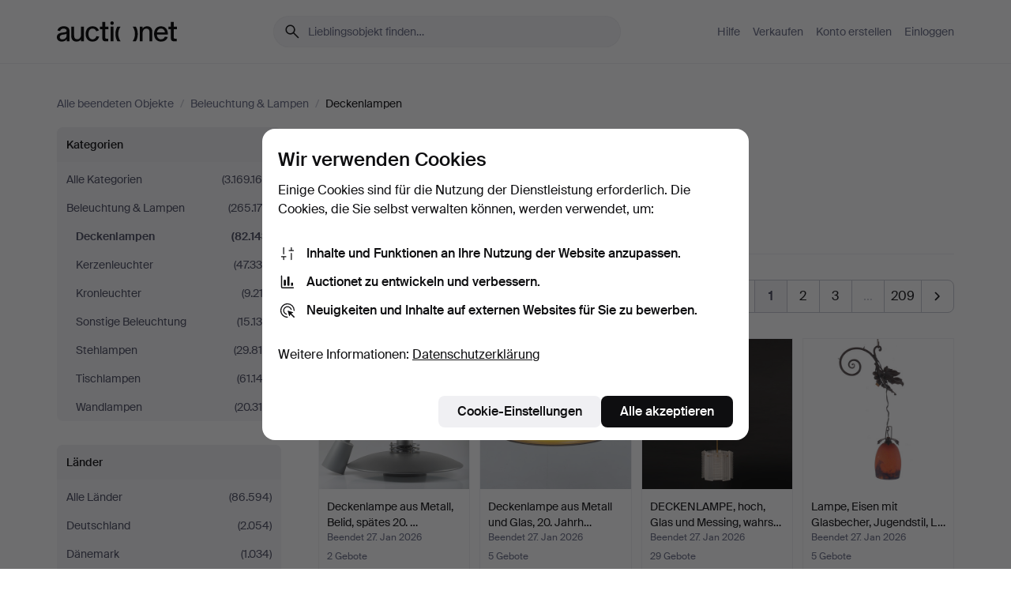

--- FILE ---
content_type: text/html; charset=utf-8
request_url: https://auctionet.com/de/search/3-deckenlampen?company_id=62&country_code=SE&is=ended
body_size: 28148
content:
<!DOCTYPE html><html class="env-production" data-controller="product-analytics" lang="de"><head><meta charset="utf-8" /><meta content="150abec1d8ed7297490d17f8ee09a55f0f71fc78" name="revision" /><meta content="width=device-width, initial-scale=1, viewport-fit=cover" name="viewport" /><meta name="csrf-param" content="authenticity_token" />
<meta name="csrf-token" content="dntk_kz8m72P4TAj80DsslulTJU3D5RAZoU8DOvF3fybzX3wepPWqMgBsQERtsKQQfFosd2YSvEo1zEgU9cGgQ" /><meta content="Bei Auctionet finden Sie Online-Auktionen mit Einrichtungsgegenständen, Design, Kunst und Alltagsantiquitäten. Wir vereinen Europas Auktionshäuser. Bieten Sie noch heute bei einer Auktion mit." name="description" /><meta content="Auctionet" property="og:site_name" /><meta content="https://assets.auctionet.com/apple-touch-icon.png" property="og:image" /><meta name="apple-itunes-app" content="app-id=762437955" /><link href="https://auctionet.com/de/search/3-deckenlampen?company_id=62&amp;country_code=SE&amp;is=ended" rel="canonical" /><link href="https://auctionet.com/sv/search/3-deckenlampen?company_id=62&amp;country_code=SE&amp;is=ended" hreflang="sv" rel="alternate" /><link href="https://auctionet.com/en/search/3-deckenlampen?company_id=62&amp;country_code=SE&amp;is=ended" hreflang="en" rel="alternate" /><link href="https://auctionet.com/de/search/3-deckenlampen?company_id=62&amp;country_code=SE&amp;is=ended" hreflang="de" rel="alternate" /><link href="https://auctionet.com/es/search/3-deckenlampen?company_id=62&amp;country_code=SE&amp;is=ended" hreflang="es" rel="alternate" /><link href="https://auctionet.com/fi/search/3-deckenlampen?company_id=62&amp;country_code=SE&amp;is=ended" hreflang="fi" rel="alternate" /><link href="https://auctionet.com/da/search/3-deckenlampen?company_id=62&amp;country_code=SE&amp;is=ended" hreflang="da" rel="alternate" /><link href="/de/search/3-deckenlampen?company_id=62&amp;country_code=SE&amp;is=ended&amp;page=2" rel="next" /><link rel="stylesheet" href="https://assets.auctionet.com/assets/suisse-505d48d553fe8e29260856637e9959b117641ea8cddf6f14a40d304f7b5e6311.css" /><link rel="stylesheet" href="https://assets.auctionet.com/assets/riccione-3d8813f9cb3bdc85f2aeb0e6875e4a33e03ec13275150d2c55b038fe96a12241.css" /><link href="/favicon.ico" rel="shortcut icon" /><link href="/apple-touch-icon.png" rel="apple-touch-icon" /><link href="https://mastodon.social/@auctionet" rel="me" /><title>Deckenlampen in Schweden - Auctionet</title><link rel="stylesheet" href="https://assets.auctionet.com/assets/public_theme_auctionet-6416a870564c0851dc83a67eafb3848ba3a0edf80edf5cfef0eb2d48fbde5af8.css" data-turbo-track="reload" /><script>document.documentElement.classList.add("supports-js");</script><script src="https://js.honeybadger.io/v6.11/honeybadger.min.js"></script><script>window.Auctionet = window.Auctionet || {}
Auctionet.turboDrive = true
Auctionet.env = "production"
Auctionet.timeZone = "Eastern Time (US \u0026 Canada)"
Auctionet.onTouchDevice = false

Auctionet.loginPath = "/de/login"
Auctionet.topicastWebsocketUrl = "wss://topicast.auctionet.com/api/broadcast"
Auctionet.liveBiddingFrontendBaseUrl = "https://live-bidding.auctionet.com"

Auctionet.alert = function(opts) {
  if (Auctionet.env !== "production") {
    console.log("Auctionet.alert called with:")
    console.log(JSON.stringify(opts))
  }
  // NOTE: The apps will display browser alerts and know how to parse this
  //       separator format to display the title and message.
  alert(opts.title + "\n\n" + opts.message);
}
Auctionet.callbacksFromApp = {}
Auctionet.posthogAPIHost = "https://eu.i.posthog.com"
Auctionet.posthogAPIKey = "phc_MSlY1ldl6MfmQLmgw6NrIWiuBiFZUzOw00pfT58klVZ"
Auctionet.googleMapsJSApiKey = "AIzaSyBVrEZjPG5-HQns71ONoSkCLxCYW9U8kuc"</script><script>Auctionet.inAppShell = false
Auctionet.googleTagID = "G-6CPP26E9KE"
Auctionet.googleTagManagerID = "GTM-MZXZSW"
Auctionet.customerioSiteID = "53bb414e6c6ea567c2c2"
Auctionet.pinterestTagID = "2613870643713"
Auctionet.metaPixelID = "2058709570997361"</script><script>// To be used with the meta pixel
Auctionet.facebookEventId = "bf3a3891-4dc2-4dbe-b30f-7f783eb39c86"</script><script>if (Auctionet.env === "production" && window.Honeybadger) {
  Honeybadger.configure({
    apiKey: "hbp_PySSEmPVWjRn21au5idiu0oyPDewth0k4dgI",
    environment: "production",
    enableUncaught: false,
    enableUnhandledRejection: false,
    endpoint: "https://eu-api.honeybadger.io",
  });

  Honeybadger.setContext({
    user_id: null,
    tags: "Marketplace",
  });

  Honeybadger.beforeNotify((notice) => {
    if ([
      "In 'f.getEntriesByType(\"navigation\")', 'f.getEntriesByType' is undefined", // https://caniuse.com/mdn-api_performance_getentriesbytype
      "Can't find variable: AbortController", "AbortController is not defined", // https://caniuse.com/mdn-api_abortcontroller_abortcontroller
      "Navigator.sendBeacon: Beacon URL file:///", // Ignore errors in locally saved files.
      "Beacon URL /cdn-cgi/rum? must be either http:// or https://.", // Ignore errors in locally saved files.
    ].some((message) => notice.message.includes(message))) {
      return false;
    }

    if ([
      "AppleBot", "Applebot", "applebot" // https://support.apple.com/en-us/HT204683 can not access translations
    ].some((substring) => navigator.userAgent.includes(substring))) {
      return false;
    }

    if (notice.url.startsWith("file:///")) { // Ignore errors in locally saved files.
      return false;
    }

    // Ignore PaymentIQ third-party JS errors in a specific place.
    if (
      notice.stack.includes('node_modules/paymentiq-cashier-bootstrapper/dist/cashier.js') && [
        "Cannot read properties of null (reading 'attributes')",
        "null is not an object (evaluating 'document.querySelector(\".piq-cashier-wrapper\").attributes')"
      ].some((substring) => notice.message.includes(substring))
    ) {
      return false;
    }
  });
}</script><script data-turbo-track="reload" src="https://assets.auctionet.com/translations-59343bffe38a796ed8648cfbd516b4cf3fea4869.js"></script><script src="https://assets.auctionet.com/assets/public-335f8dea32242f8c85ef11bc6dcbbbd490b668a055db41075bf6d890a65ee36a.js" data-turbo-track="reload"></script></head><body><header class="site-header hide-in-print test-site-header" data-controller="toggle"><div class="site-header__main"><div class="width-container"><div class="site-header__inner"><div class="site-header__top"><div class="site-header__logo"><a href="/de"><span aria-hidden="true" class="svg"><span class="svg__auctionet-logotype"><svg viewBox="0 0 456 78" fill="#000000" xmlns="http://www.w3.org/2000/svg">
  <path d="M216.304 6.73133C216.304 3.01353 213.29 -0.00011102 209.572 -0.00011102C205.854 -0.00011102 202.841 3.01353 202.841 6.73133C202.841 10.4491 205.854 13.4628 209.572 13.4628C213.29 13.4628 216.304 10.4491 216.304 6.73133Z"/>
  <path d="M37.0516 47.0111C35.2582 48.9192 28.6963 49.8629 22.5733 50.6113C16.7536 51.358 10.9889 54.0962 10.9889 60.3194C10.9889 65.6487 14.621 68.4457 20.4686 68.4457C27.7554 68.4457 37.0516 64.3635 37.0516 53.7375V47.0111ZM37.1607 75.705L37.1624 68.2677C33.4194 74.4584 25.0401 76.9627 18.3948 76.9627C8.40173 76.9627 0 70.6337 0 60.3239C0 48.2766 8.85176 43.9012 23.7062 42.4151C34.3223 41.3331 37.0516 39.4714 37.0516 35.959C37.0516 31.0148 33.8459 27.5753 25.3479 27.5753C19.6251 27.5753 13.988 30.3997 11.9617 36.9531L2.11079 34.6694C4.55462 24.6999 13.8234 18.7554 25.766 18.7554C41.9185 18.7554 47.8294 26.4283 47.8294 35.7474V75.705H37.1607Z"/>
  <path d="M91.8616 68.3691C87.6148 74.5419 81.3692 76.9678 74.5353 76.9678C64.4499 76.9678 54.8145 71.0239 54.8145 56.9538V20.0261H65.5923V53.7017C65.5923 64.1856 69.9074 67.9465 77.9106 67.9465C84.9365 67.9465 91.7558 62.0625 91.7558 50.6377V20.0261H102.534V75.7011L91.8655 75.7084L91.8616 68.3691Z"/>
  <path d="M325.493 27.3917C329.74 21.2189 335.985 18.793 342.819 18.793C352.905 18.793 362.54 24.7369 362.54 38.8071V75.7348H351.762V42.0592C351.762 31.5752 347.447 27.8143 339.444 27.8143C332.418 27.8143 325.599 33.6983 325.599 45.1232V75.7348H314.82V20.0597L325.489 20.0524L325.493 27.3917Z"/>
  <path d="M135.413 68.2478C145.37 68.2478 148.69 60.7311 149.882 56.2598L160.775 57.92C158.646 65.7217 151.795 76.9669 135.413 76.9669C119.541 76.9669 109.102 65.382 109.102 47.8637C109.102 30.3438 119.545 18.76 135.422 18.76C151.598 18.76 157.812 29.8121 159.606 34.6275L149.544 37.9479C148.37 34.6919 145.072 27.4779 135.423 27.4779C126.072 27.4779 120.091 35.2248 120.091 47.8637C120.091 60.5033 126.067 68.249 135.413 68.249V68.2478Z"/>
  <path d="M380.2 42.2794H410.404C409.566 34.5516 404.736 27.5118 395.201 27.5118C385.868 27.5118 381.039 34.5516 380.2 42.2794ZM420.972 59.5328C418.431 67.5539 411.671 77.0017 395.303 77.0017C379.641 77.0017 369.106 65.3155 369.106 47.9944C369.106 30.479 379.237 18.7939 395.202 18.7939C411.369 18.7939 422.733 30.5803 421.298 50.4891H379.994C380.31 60.6378 386.071 68.2827 395.303 68.2827C404.939 68.2827 408.694 62.1602 410.089 58.1799L420.972 59.5328Z"/>
  <path d="M214.96 20.0258L214.96 75.7015H204.183V20.0258H214.96Z"/>
  <path d="M450.074 66.0157C451.276 66.0157 453.805 66.0196 455.38 65.9429V75.6997C454.197 75.805 450.17 75.9108 447.432 75.9108C437.614 75.9108 433.032 73.5722 433.032 63.6748V29.6857H423.846V20.0246H433.032V2.21425H443.81V20.0246H455.999L456 29.6857H443.81V60.2274C443.81 65.4324 445.787 66.0146 450.074 66.0146V66.0157Z"/>
  <path d="M189.726 65.9819C190.928 65.9819 193.456 65.9858 195.032 65.9091V75.6659C193.848 75.7712 189.821 75.877 187.084 75.877C177.265 75.877 172.683 73.5384 172.683 63.641V29.6519H163.498V19.9908H172.683V2.18044H183.461V19.9908H195.651L195.651 29.6519H183.461V60.1936C183.461 65.3986 185.438 65.9807 189.726 65.9807V65.9819Z"/>
  <path d="M241.895 75.7351C242.036 75.7351 242.113 75.575 242.025 75.4658C236.321 68.3722 233.146 58.6317 233.146 47.8981C233.146 37.1634 236.322 27.4228 242.025 20.3292C242.113 20.2195 242.037 20.0594 241.897 20.0594H229.661C224.973 28.2249 222.449 37.8429 222.449 47.8981C222.449 57.9527 224.973 67.5701 229.661 75.7351H241.895Z"/>
  <path d="M287.866 75.7351C287.726 75.7351 287.649 75.575 287.737 75.4658C293.441 68.3722 296.616 58.6317 296.616 47.8981C296.616 37.1634 293.44 27.4228 287.736 20.3292C287.648 20.2195 287.725 20.0594 287.865 20.0594H300.1C304.788 28.2249 307.313 37.8429 307.313 47.8981C307.313 57.9527 304.789 67.5701 300.101 75.7351H287.866Z"/>
</svg></span></span><span class="sr-only test-sr-only">Auctionet.com</span></a></div><div class="site-header__search-top"><form class="site-search test-site-search" data-controller="turbo-get-form site-search" data-site-search-drop-template-value="&lt;div class=&quot;site-header__search__dropdown__option js-site-search-drop-option test-active-search-option test-search-dropdown-option-active&quot; data-event_id=&quot;&quot; data-name=&quot;Laufende&quot; data-value=&quot;active&quot;&gt;Suche unter &lt;strong&gt;laufende&lt;/strong&gt; Auktionen&lt;/div&gt;&lt;div class=&quot;site-header__search__dropdown__option js-site-search-drop-option test-search-dropdown-option-ended current&quot; data-event_id=&quot;&quot; data-name=&quot;Beendete&quot; data-value=&quot;ended&quot;&gt;Suche unter &lt;strong&gt;beendete&lt;/strong&gt; Auktionen&lt;/div&gt;" action="/de/search/3-deckenlampen" accept-charset="UTF-8" method="get"><div class="site-search__inner"><input type="hidden" name="event_id" value="" class="test-site-search-hidden-field" data-original-value="" data-site-search-target="eventIdField" /><input type="hidden" name="country_code" value="SE" class="test-site-search-hidden-field" data-original-value="SE" /><input type="hidden" name="company_id" value="62" class="test-site-search-hidden-field" data-original-value="62" /><input type="hidden" name="is" value="ended" class="test-site-search-hidden-field" data-original-value="ended" data-site-search-target="isField" /><span aria-hidden="true" class="material-icon material-icon--name-search site-search__icon"><svg xmlns="http://www.w3.org/2000/svg" viewBox="0 0 20 20"><path d="M15.792 16.688 11.083 12q-.687.542-1.489.802t-1.615.26q-2.146 0-3.646-1.479t-1.5-3.625q0-2.125 1.5-3.635 1.5-1.511 3.646-1.511 2.125 0 3.604 1.5t1.479 3.646q0 .854-.25 1.657-.25.802-.791 1.447l4.708 4.73q.188.187.177.448-.01.26-.198.448-.208.208-.468.208-.261 0-.448-.208Zm-7.813-4.959q1.563 0 2.656-1.104 1.094-1.104 1.094-2.667 0-1.583-1.083-2.698-1.084-1.114-2.667-1.114-1.604 0-2.708 1.114-1.104 1.115-1.104 2.698 0 1.584 1.104 2.677 1.104 1.094 2.708 1.094Z"/></svg></span><input autocapitalize="off" class="form__input--search site-search__query test-search-field" name="q" placeholder="Lieblingsobjekt finden…" type="search" /><div class="site-search__scope-select-and-submit"><button class="site-search__scope-select test-search-dropdown" data-site-search-target="dropTrigger" type="button">Beendete<span aria-hidden="true" class="material-icon material-icon--name-unfold_more"><svg xmlns="http://www.w3.org/2000/svg" viewBox="0 0 20 20"><path d="M6.979 6.792q-.208-.209-.208-.459t.208-.458l2.459-2.458q.124-.125.27-.188.146-.062.292-.062t.292.062q.146.063.27.188l2.459 2.458q.208.208.208.458t-.208.459q-.188.187-.438.187t-.458-.187L10 4.667 7.896 6.771q-.208.208-.469.208-.26 0-.448-.187ZM10 16.875q-.146 0-.292-.063-.146-.062-.27-.187l-2.459-2.458q-.208-.209-.208-.459t.208-.437q.188-.209.438-.209t.458.209L10 15.396l2.104-2.125q.208-.209.469-.209.26 0 .448.209.208.187.208.437t-.208.459l-2.459 2.458q-.124.125-.27.187-.146.063-.292.063Z"/></svg></span></button><button class="button button--small site-search__submit" type="submit"><span class="site-search__submit-text">Suchen</span><span aria-hidden="true" class="material-icon material-icon--name-arrow_forward site-search__submit-icon"><svg xmlns="http://www.w3.org/2000/svg" viewBox="0 0 20 20"><path d="M9.542 15.896q-.23-.229-.23-.469 0-.239.209-.469l4.312-4.291H4.312q-.25 0-.458-.198-.208-.198-.208-.469 0-.271.208-.469.208-.198.458-.198h9.521L9.521 5.062q-.209-.229-.209-.479 0-.25.23-.479.229-.208.458-.208t.458.208l5.313 5.334q.146.124.208.27.063.146.063.292t-.063.292q-.062.146-.208.27l-5.313 5.334q-.229.208-.458.208t-.458-.208Z"/></svg></span></button></div></div></form></div><div class="site-header__nav-top"><nav class="site-nav"><ul class="site-nav__list"><li class="site-nav__item"><a class="site-nav__link" href="/de/help">Hilfe</a></li><li class="site-nav__item"><a class="site-nav__link" href="/de/sell">Verkaufen</a></li><li class="site-nav__item"><a class="site-nav__link" href="/de/signup?go_to=%2Fde%2Fsearch%2F3-deckenlampen%3Fcompany_id%3D62%26country_code%3DSE%26is%3Dended">Konto erstellen</a></li><li class="site-nav__item"><a class="site-nav__link" href="/de/login?go_to=%2Fde%2Fsearch%2F3-deckenlampen%3Fcompany_id%3D62%26country_code%3DSE%26is%3Dended">Einloggen</a></li></ul></nav></div><div class="site-header__toggle-buttons"><button aria-expanded="false" class="site-header__toggle-menu" data-action="toggle#toggle" data-toggle-id-param="site-header-nav-bottom" data-toggle-target="trigger" id="site-header-toggle-nav-bottom"><span class="site-header__toggle-menu--menu"><span aria-hidden="true" class="material-icon material-icon--name-menu"><svg xmlns="http://www.w3.org/2000/svg" viewBox="0 0 20 20"><path d="M3.375 14.688q-.271 0-.469-.198-.198-.198-.198-.469 0-.25.198-.459.198-.208.469-.208h13.25q.271 0 .469.208.198.209.198.459 0 .271-.198.469-.198.198-.469.198Zm0-4.021q-.271 0-.469-.198-.198-.198-.198-.469 0-.271.198-.469.198-.198.469-.198h13.25q.271 0 .469.198.198.198.198.469 0 .271-.198.469-.198.198-.469.198Zm0-4.021q-.271 0-.469-.208-.198-.209-.198-.459 0-.271.198-.469.198-.198.469-.198h13.25q.271 0 .469.198.198.198.198.469 0 .25-.198.459-.198.208-.469.208Z"/></svg></span></span><span class="site-header__toggle-menu--close"><span aria-hidden="true" class="material-icon material-icon--name-close"><svg xmlns="http://www.w3.org/2000/svg" viewBox="0 0 20 20"><path d="m10 10.938-4.167 4.166q-.187.188-.448.188-.26 0-.468-.209-.209-.208-.209-.468 0-.261.209-.469L9.062 10 4.896 5.833q-.188-.187-.188-.458t.209-.479q.208-.208.468-.208.261 0 .469.208L10 9.062l4.167-4.166q.187-.188.458-.198.271-.01.479.198.208.208.208.469 0 .26-.208.468L10.938 10l4.166 4.167q.188.187.198.448.01.26-.198.468-.208.209-.469.209-.26 0-.468-.209Z"/></svg></span></span></button></div></div><div class="site-header__nav-bottom" data-toggle-hidden="true" data-toggle-target="visibleWhenExpanded" id="site-header-nav-bottom"><nav class="site-nav"><ul class="site-nav__list"><li class="site-nav__item"><a class="site-nav__link" href="/de/help">Hilfe</a></li><li class="site-nav__item"><a class="site-nav__link" href="/de/sell">Verkaufen</a></li><li class="site-nav__item"><a class="site-nav__link" href="/de/signup?go_to=%2Fde%2Fsearch%2F3-deckenlampen%3Fcompany_id%3D62%26country_code%3DSE%26is%3Dended">Konto erstellen</a></li><li class="site-nav__item"><a class="site-nav__link" href="/de/login?go_to=%2Fde%2Fsearch%2F3-deckenlampen%3Fcompany_id%3D62%26country_code%3DSE%26is%3Dended">Einloggen</a></li></ul></nav></div><div class="site-header__search-bottom" data-toggle-hidden="false" data-toggle-target="" id="site-header-search-bottom"><form class="site-search test-site-search" data-controller="turbo-get-form site-search" data-site-search-drop-template-value="&lt;div class=&quot;site-header__search__dropdown__option js-site-search-drop-option test-active-search-option test-search-dropdown-option-active&quot; data-event_id=&quot;&quot; data-name=&quot;Laufende&quot; data-value=&quot;active&quot;&gt;Suche unter &lt;strong&gt;laufende&lt;/strong&gt; Auktionen&lt;/div&gt;&lt;div class=&quot;site-header__search__dropdown__option js-site-search-drop-option test-search-dropdown-option-ended current&quot; data-event_id=&quot;&quot; data-name=&quot;Beendete&quot; data-value=&quot;ended&quot;&gt;Suche unter &lt;strong&gt;beendete&lt;/strong&gt; Auktionen&lt;/div&gt;" action="/de/search/3-deckenlampen" accept-charset="UTF-8" method="get"><div class="site-search__inner"><input type="hidden" name="event_id" value="" class="test-site-search-hidden-field" data-original-value="" data-site-search-target="eventIdField" /><input type="hidden" name="country_code" value="SE" class="test-site-search-hidden-field" data-original-value="SE" /><input type="hidden" name="company_id" value="62" class="test-site-search-hidden-field" data-original-value="62" /><input type="hidden" name="is" value="ended" class="test-site-search-hidden-field" data-original-value="ended" data-site-search-target="isField" /><span aria-hidden="true" class="material-icon material-icon--name-search site-search__icon"><svg xmlns="http://www.w3.org/2000/svg" viewBox="0 0 20 20"><path d="M15.792 16.688 11.083 12q-.687.542-1.489.802t-1.615.26q-2.146 0-3.646-1.479t-1.5-3.625q0-2.125 1.5-3.635 1.5-1.511 3.646-1.511 2.125 0 3.604 1.5t1.479 3.646q0 .854-.25 1.657-.25.802-.791 1.447l4.708 4.73q.188.187.177.448-.01.26-.198.448-.208.208-.468.208-.261 0-.448-.208Zm-7.813-4.959q1.563 0 2.656-1.104 1.094-1.104 1.094-2.667 0-1.583-1.083-2.698-1.084-1.114-2.667-1.114-1.604 0-2.708 1.114-1.104 1.115-1.104 2.698 0 1.584 1.104 2.677 1.104 1.094 2.708 1.094Z"/></svg></span><input autocapitalize="off" class="form__input--search site-search__query test-search-field" name="q" placeholder="Lieblingsobjekt finden…" type="search" /><div class="site-search__scope-select-and-submit"><button class="site-search__scope-select test-search-dropdown" data-site-search-target="dropTrigger" type="button">Beendete<span aria-hidden="true" class="material-icon material-icon--name-unfold_more"><svg xmlns="http://www.w3.org/2000/svg" viewBox="0 0 20 20"><path d="M6.979 6.792q-.208-.209-.208-.459t.208-.458l2.459-2.458q.124-.125.27-.188.146-.062.292-.062t.292.062q.146.063.27.188l2.459 2.458q.208.208.208.458t-.208.459q-.188.187-.438.187t-.458-.187L10 4.667 7.896 6.771q-.208.208-.469.208-.26 0-.448-.187ZM10 16.875q-.146 0-.292-.063-.146-.062-.27-.187l-2.459-2.458q-.208-.209-.208-.459t.208-.437q.188-.209.438-.209t.458.209L10 15.396l2.104-2.125q.208-.209.469-.209.26 0 .448.209.208.187.208.437t-.208.459l-2.459 2.458q-.124.125-.27.187-.146.063-.292.063Z"/></svg></span></button><button class="button button--small site-search__submit" type="submit"><span class="site-search__submit-text">Suchen</span><span aria-hidden="true" class="material-icon material-icon--name-arrow_forward site-search__submit-icon"><svg xmlns="http://www.w3.org/2000/svg" viewBox="0 0 20 20"><path d="M9.542 15.896q-.23-.229-.23-.469 0-.239.209-.469l4.312-4.291H4.312q-.25 0-.458-.198-.208-.198-.208-.469 0-.271.208-.469.208-.198.458-.198h9.521L9.521 5.062q-.209-.229-.209-.479 0-.25.23-.479.229-.208.458-.208t.458.208l5.313 5.334q.146.124.208.27.063.146.063.292t-.063.292q-.062.146-.208.27l-5.313 5.334q-.229.208-.458.208t-.458-.208Z"/></svg></span></button></div></div></form></div></div></div></div></header><div class="site-content"><div class="width-container"><noscript><div class="message message--centered message--outside-content-box message--alert test-message-alert "><span aria-hidden="true" class="material-icon material-icon--name-warning material-icon--yellow vertical-align-middle "><svg xmlns="http://www.w3.org/2000/svg" viewBox="0 0 20 20"><path d="M10.021 10.458Zm-7.083 6.625q-.459 0-.698-.395-.24-.396-.011-.792L9.312 3.688q.25-.396.688-.396.438 0 .688.396l7.083 12.208q.229.396-.011.792-.239.395-.698.395Zm7.083-8.562q-.271 0-.469.198-.198.198-.198.469v2.75q0 .25.198.458.198.208.469.208.271 0 .469-.208.198-.208.198-.458v-2.75q0-.271-.198-.469-.198-.198-.469-.198Zm0 6.312q.291 0 .5-.208.208-.208.208-.5 0-.292-.208-.5-.209-.208-.5-.208-.292 0-.5.208-.209.208-.209.5 0 .292.209.5.208.208.5.208Zm-6.167.917h12.292L10 5.167Z"/></svg></span> Guten Tag, JavaScript scheint deaktiviert zu sein. Ohne JavaScript steht Ihnen allerdings nicht die volle Funktionalität dieser Website zur Verfügung.</div></noscript><ul class="breadcrumbs hide-in-print test-breadcrumbs breadcrumbs--unimportant" itemscope="" itemtype="http://schema.org/BreadcrumbList"><li itemprop="itemListElement" itemscope="itemscope" itemtype="http://schema.org/ListItem"><a itemprop="item" href="/de/search?is=ended"><span itemprop="name">Alle beendeten Objekte</span></a><meta content="1" itemprop="position" /></li><li><span class="divider"> / </span></li><li itemprop="itemListElement" itemscope="itemscope" itemtype="http://schema.org/ListItem"><a itemprop="item" href="/de/search/1-beleuchtung-lampen?is=ended"><span itemprop="name">Beleuchtung &amp; Lampen</span></a><meta content="2" itemprop="position" /></li><li><span class="divider"> / </span></li><li class="active" itemprop="itemListElement" itemscope="itemscope" itemtype="http://schema.org/ListItem"><span><span itemprop="name">Deckenlampen</span></span><meta content="3" itemprop="position" /></li></ul><div class="site-content__inner site-content__inner--marginless-on-small-displays"><h1 class="sr-only">Deckenlampen in Schweden</h1><script>(function() {
  var path = "/de/my/saved_searches?category_id=3-deckenlampen\u0026company_id=62\u0026country_code=SE\u0026is=ended\u0026toggle=true"
  var addErrorMessage = "Ihre Suche konnte nicht gespeichert werden. Versuchen Sie es nochmals."
  var removeErrorMessage = "Ihre gespeicherte Suche konnte nicht gelöscht werden. Bitte versuchen Sie es nochmals."

  Auctionet.callbacksFromApp.saveSearch = function() {
    if (!Auctionet.isBuyerLoggedIn) {
      Auctionet.postMessageToApp({ action: "undoTogglingSaveSearch" });
      Auctionet.showLoginThatPerformsAction("save");
      return;
    }

    $.ajax({ url: path, method: "post", error: function() {
      Auctionet.postMessageToApp({ action: "errorTogglingSaveSearch", params: { message: addErrorMessage } });
    }});
  };

  Auctionet.callbacksFromApp.unsaveSearch = function() {
    $.ajax({ url: path, method: "delete", error: function() {
      Auctionet.postMessageToApp({ action: "errorTogglingSaveSearch", params: { message: removeErrorMessage } });
    }});

    // If you go from the list of saved searches to a saved search, then un-save it and then go back, that list should update.
    Turbo.clearCache();
  };
})();</script><div data-controller="toggle-class" data-toggle-class-toggle-class-value="search-page__filters--visible-on-small-displays"><a class="search-page__filter-toggle site-content__inner--marginless-on-small-displays__padded-away-from-margin" data-action="toggle-class#toggle" href="#"><span aria-hidden="true" class="material-icon material-icon--name-filter_alt vertical-align-middle"><svg xmlns="http://www.w3.org/2000/svg" viewBox="0 0 20 20"><path d="M11.25 10.688v4.833q0 .312-.208.521-.209.208-.521.208H9.479q-.312 0-.521-.208-.208-.209-.208-.521v-4.833L4.083 4.771q-.229-.333-.062-.677.167-.344.562-.344h10.834q.395 0 .562.344.167.344-.062.677ZM10 10.125l3.958-5.042H6.042Zm0 0Z"/></svg></span> <span class="hide-in-apps">Filtrieren</span><span class="only-show-in-apps">Filtrieren und sortieren</span></a><div class="menu-box-container"><div class="menu-box-container__filters search-page__filters test-facets" data-toggle-class-target="target"><nav class="menu-box" data-controller="toggle-class" data-toggle-class-target="target" data-toggle-class-toggle-class-value="is-expanded"><h2 class="menu-box__header" data-action="click-&gt;toggle-class#toggle">Kategorien<span aria-hidden="true" class="material-icon material-icon--name-expand_more box-toggle"><svg xmlns="http://www.w3.org/2000/svg" viewBox="0 0 20 20"><path d="M10 12.208q-.146 0-.292-.052t-.27-.198L5.75 8.292q-.188-.209-.177-.49.01-.281.198-.469.229-.208.479-.198.25.011.458.198L10 10.646l3.312-3.292q.188-.208.438-.208t.479.208q.209.208.209.479t-.209.459l-3.667 3.666q-.124.146-.27.198-.146.052-.292.052Z"/></svg></span></h2><ul class="menu-box__items"><li class="menu-box__item menu-box__item--all"><a class="menu-box__link" href="/de/search?company_id=62&amp;country_code=SE&amp;is=ended"><span class="menu-box__link__text">Alle Kategorien</span> <span class="menu-box__link__count">(3.169.164)</span></a></li><li class="menu-box__item"><a class="menu-box__link" href="/de/search/1-beleuchtung-lampen?company_id=62&amp;country_code=SE&amp;is=ended"><span class="menu-box__link__text">Beleuchtung &amp; Lampen</span> <span class="menu-box__link__count">(265.176)</span></a><ul class="menu-box__children"><li class="menu-box__item is-active"><a class="menu-box__link" href="/de/search/3-deckenlampen?company_id=62&amp;country_code=SE&amp;is=ended"><span class="menu-box__link__text">Deckenlampen</span> <span class="menu-box__link__count">(82.143)</span></a></li><li class="menu-box__item"><a class="menu-box__link" href="/de/search/4-kerzenleuchter?company_id=62&amp;country_code=SE&amp;is=ended"><span class="menu-box__link__text">Kerzenleuchter</span> <span class="menu-box__link__count">(47.339)</span></a></li><li class="menu-box__item"><a class="menu-box__link" href="/de/search/203-kronleuchter?company_id=62&amp;country_code=SE&amp;is=ended"><span class="menu-box__link__text">Kronleuchter</span> <span class="menu-box__link__count">(9.213)</span></a></li><li class="menu-box__item"><a class="menu-box__link" href="/de/search/5-sonstige-beleuchtung?company_id=62&amp;country_code=SE&amp;is=ended"><span class="menu-box__link__text">Sonstige Beleuchtung</span> <span class="menu-box__link__count">(15.135)</span></a></li><li class="menu-box__item"><a class="menu-box__link" href="/de/search/2-stehlampen?company_id=62&amp;country_code=SE&amp;is=ended"><span class="menu-box__link__text">Stehlampen</span> <span class="menu-box__link__count">(29.814)</span></a></li><li class="menu-box__item"><a class="menu-box__link" href="/de/search/125-tischlampen?company_id=62&amp;country_code=SE&amp;is=ended"><span class="menu-box__link__text">Tischlampen</span> <span class="menu-box__link__count">(61.143)</span></a></li><li class="menu-box__item"><a class="menu-box__link" href="/de/search/124-wandlampen?company_id=62&amp;country_code=SE&amp;is=ended"><span class="menu-box__link__text">Wandlampen</span> <span class="menu-box__link__count">(20.316)</span></a></li></ul></li></ul></nav><nav class="menu-box" data-controller="toggle-class" data-toggle-class-target="target" data-toggle-class-toggle-class-value="is-expanded"><h2 class="menu-box__header" data-action="click-&gt;toggle-class#toggle">Länder<span aria-hidden="true" class="material-icon material-icon--name-expand_more box-toggle"><svg xmlns="http://www.w3.org/2000/svg" viewBox="0 0 20 20"><path d="M10 12.208q-.146 0-.292-.052t-.27-.198L5.75 8.292q-.188-.209-.177-.49.01-.281.198-.469.229-.208.479-.198.25.011.458.198L10 10.646l3.312-3.292q.188-.208.438-.208t.479.208q.209.208.209.479t-.209.459l-3.667 3.666q-.124.146-.27.198-.146.052-.292.052Z"/></svg></span></h2><ul class="menu-box__items"><li class="menu-box__item menu-box__item--all"><a class="menu-box__link" href="/de/search/3-deckenlampen?company_id=62&amp;is=ended"><span class="menu-box__link__text">Alle Länder</span> <span class="menu-box__link__count">(86.594)</span></a></li><li class="menu-box__item"><a class="menu-box__link" href="/de/search/3-deckenlampen?company_id=62&amp;country_code=DE&amp;is=ended"><span class="menu-box__link__text">Deutschland</span> <span class="menu-box__link__count">(2.054)</span></a></li><li class="menu-box__item"><a class="menu-box__link" href="/de/search/3-deckenlampen?company_id=62&amp;country_code=DK&amp;is=ended"><span class="menu-box__link__text">Dänemark</span> <span class="menu-box__link__count">(1.034)</span></a></li><li class="menu-box__item"><a class="menu-box__link" href="/de/search/3-deckenlampen?company_id=62&amp;country_code=FI&amp;is=ended"><span class="menu-box__link__text">Finnland</span> <span class="menu-box__link__count">(540)</span></a></li><li class="menu-box__item is-active"><a class="menu-box__link" href="/de/search/3-deckenlampen?company_id=62&amp;country_code=SE&amp;is=ended"><span class="menu-box__link__text">Schweden</span> <span class="menu-box__link__count">(82.143)</span></a></li><li class="menu-box__item"><a class="menu-box__link" href="/de/search/3-deckenlampen?company_id=62&amp;country_code=ES&amp;is=ended"><span class="menu-box__link__text">Spanien</span> <span class="menu-box__link__count">(265)</span></a></li><li class="menu-box__item"><a class="menu-box__link" href="/de/search/3-deckenlampen?company_id=62&amp;country_code=GB&amp;is=ended"><span class="menu-box__link__text">Vereinigtes Königreich</span> <span class="menu-box__link__count">(486)</span></a></li></ul></nav><nav class="menu-box test-search-companies-box" data-controller="toggle-class" data-toggle-class-target="target" data-toggle-class-toggle-class-value="is-expanded"><h2 class="menu-box__header" data-action="click-&gt;toggle-class#toggle">Auktionshäuser<span aria-hidden="true" class="material-icon material-icon--name-expand_more box-toggle"><svg xmlns="http://www.w3.org/2000/svg" viewBox="0 0 20 20"><path d="M10 12.208q-.146 0-.292-.052t-.27-.198L5.75 8.292q-.188-.209-.177-.49.01-.281.198-.469.229-.208.479-.198.25.011.458.198L10 10.646l3.312-3.292q.188-.208.438-.208t.479.208q.209.208.209.479t-.209.459l-3.667 3.666q-.124.146-.27.198-.146.052-.292.052Z"/></svg></span></h2><ul class="menu-box__items"><li class="menu-box__item menu-box__item--all"><a class="menu-box__link" href="/de/search/3-deckenlampen?country_code=SE&amp;is=ended"><span class="menu-box__link__text">Alle Auktionshäuser</span> <span class="menu-box__link__count">(82.143)</span></a></li><li class="menu-box__item"><a class="menu-box__link" href="/de/search/3-deckenlampen?company_id=398&amp;country_code=SE&amp;is=ended"><span class="menu-box__link__text">Auktionsfirma Kenneth Svensson i Kalmar</span> <span class="menu-box__link__count">(253)</span></a></li><li class="menu-box__item"><a class="menu-box__link" href="/de/search/3-deckenlampen?company_id=1&amp;country_code=SE&amp;is=ended"><span class="menu-box__link__text">Auktionshuset Kolonn</span> <span class="menu-box__link__count">(7.865)</span></a></li><li class="menu-box__item"><a class="menu-box__link" href="/de/search/3-deckenlampen?company_id=407&amp;country_code=SE&amp;is=ended"><span class="menu-box__link__text">Auktionshuset STO Bohuslän</span> <span class="menu-box__link__count">(227)</span></a></li><li class="menu-box__item"><a class="menu-box__link" href="/de/search/3-deckenlampen?company_id=46&amp;country_code=SE&amp;is=ended"><span class="menu-box__link__text">Auktionshuset Thelin &amp; Johansson</span> <span class="menu-box__link__count">(2.609)</span></a></li><li class="menu-box__item"><a class="menu-box__link" href="/de/search/3-deckenlampen?company_id=411&amp;country_code=SE&amp;is=ended"><span class="menu-box__link__text">Auktionshuset Thörner &amp; Ek</span> <span class="menu-box__link__count">(353)</span></a></li><li class="menu-box__item"><a class="menu-box__link" href="/de/search/3-deckenlampen?company_id=487&amp;country_code=SE&amp;is=ended"><span class="menu-box__link__text">Auktionskammaren Sydost Kalmar</span> <span class="menu-box__link__count">(251)</span></a></li><li class="menu-box__item"><a class="menu-box__link" href="/de/search/3-deckenlampen?company_id=324&amp;country_code=SE&amp;is=ended"><span class="menu-box__link__text">Auktionsmagasinet Vänersborg</span> <span class="menu-box__link__count">(514)</span></a></li><li class="menu-box__item"><a class="menu-box__link" href="/de/search/3-deckenlampen?company_id=6&amp;country_code=SE&amp;is=ended"><span class="menu-box__link__text">Auktionsverket Engelholm</span> <span class="menu-box__link__count">(1.071)</span></a></li><li class="menu-box__item"><a class="menu-box__link" href="/de/search/3-deckenlampen?company_id=323&amp;country_code=SE&amp;is=ended"><span class="menu-box__link__text">Björnssons Auktionskammare</span> <span class="menu-box__link__count">(466)</span></a></li><li class="menu-box__item"><a class="menu-box__link" href="/de/search/3-deckenlampen?company_id=325&amp;country_code=SE&amp;is=ended"><span class="menu-box__link__text">Borås Auktionshall</span> <span class="menu-box__link__count">(752)</span></a></li><li class="menu-box__item"><a class="menu-box__link" href="/de/search/3-deckenlampen?company_id=91&amp;country_code=SE&amp;is=ended"><span class="menu-box__link__text">Connoisseur Bokauktioner</span> <span class="menu-box__link__count">(10)</span></a></li><li class="menu-box__item"><a class="menu-box__link" href="/de/search/3-deckenlampen?company_id=112&amp;country_code=SE&amp;is=ended"><span class="menu-box__link__text">Crafoord Auktioner Lund</span> <span class="menu-box__link__count">(843)</span></a></li><li class="menu-box__item"><a class="menu-box__link" href="/de/search/3-deckenlampen?company_id=283&amp;country_code=SE&amp;is=ended"><span class="menu-box__link__text">Crafoord Auktioner Malmö</span> <span class="menu-box__link__count">(1.112)</span></a></li><li class="menu-box__item"><a class="menu-box__link" href="/de/search/3-deckenlampen?company_id=232&amp;country_code=SE&amp;is=ended"><span class="menu-box__link__text">Crafoord Auktioner Stockholm</span> <span class="menu-box__link__count">(1.739)</span></a></li><li class="menu-box__item"><a class="menu-box__link" href="/de/search/3-deckenlampen?company_id=189&amp;country_code=SE&amp;is=ended"><span class="menu-box__link__text">Ekenbergs</span> <span class="menu-box__link__count">(2.138)</span></a></li><li class="menu-box__item"><a class="menu-box__link" href="/de/search/3-deckenlampen?company_id=405&amp;country_code=SE&amp;is=ended"><span class="menu-box__link__text">Formstad Auktioner</span> <span class="menu-box__link__count">(844)</span></a></li><li class="menu-box__item"><a class="menu-box__link" href="/de/search/3-deckenlampen?company_id=4&amp;country_code=SE&amp;is=ended"><span class="menu-box__link__text">Garpenhus Auktioner</span> <span class="menu-box__link__count">(2.340)</span></a></li><li class="menu-box__item"><a class="menu-box__link" href="/de/search/3-deckenlampen?company_id=447&amp;country_code=SE&amp;is=ended"><span class="menu-box__link__text">Gomér &amp; Andersson Jönköping</span> <span class="menu-box__link__count">(262)</span></a></li><li class="menu-box__item"><a class="menu-box__link" href="/de/search/3-deckenlampen?company_id=9&amp;country_code=SE&amp;is=ended"><span class="menu-box__link__text">Gomér &amp; Andersson Linköping</span> <span class="menu-box__link__count">(6.413)</span></a></li><li class="menu-box__item"><a class="menu-box__link" href="/de/search/3-deckenlampen?company_id=95&amp;country_code=SE&amp;is=ended"><span class="menu-box__link__text">Gomér &amp; Andersson Norrköping</span> <span class="menu-box__link__count">(3.522)</span></a></li><li class="menu-box__item"><a class="menu-box__link" href="/de/search/3-deckenlampen?company_id=234&amp;country_code=SE&amp;is=ended"><span class="menu-box__link__text">Gomér &amp; Andersson Nyköping</span> <span class="menu-box__link__count">(1.235)</span></a></li><li class="menu-box__item"><a class="menu-box__link" href="/de/search/3-deckenlampen?company_id=10&amp;country_code=SE&amp;is=ended"><span class="menu-box__link__text">Göteborgs Auktionsverk</span> <span class="menu-box__link__count">(3.103)</span></a></li><li class="menu-box__item"><a class="menu-box__link" href="/de/search/3-deckenlampen?company_id=231&amp;country_code=SE&amp;is=ended"><span class="menu-box__link__text">Halmstads Auktionskammare</span> <span class="menu-box__link__count">(1.453)</span></a></li><li class="menu-box__item"><a class="menu-box__link" href="/de/search/3-deckenlampen?company_id=326&amp;country_code=SE&amp;is=ended"><span class="menu-box__link__text">Handelslagret Auktionsservice</span> <span class="menu-box__link__count">(663)</span></a></li><li class="menu-box__item"><a class="menu-box__link" href="/de/search/3-deckenlampen?company_id=11&amp;country_code=SE&amp;is=ended"><span class="menu-box__link__text">Helsingborgs Auktionskammare</span> <span class="menu-box__link__count">(4.963)</span></a></li><li class="menu-box__item"><a class="menu-box__link" href="/de/search/3-deckenlampen?company_id=227&amp;country_code=SE&amp;is=ended"><span class="menu-box__link__text">Hälsinglands Auktionsverk</span> <span class="menu-box__link__count">(1.007)</span></a></li><li class="menu-box__item"><a class="menu-box__link" href="/de/search/3-deckenlampen?company_id=152&amp;country_code=SE&amp;is=ended"><span class="menu-box__link__text">Höganäs Auktionsverk</span> <span class="menu-box__link__count">(591)</span></a></li><li class="menu-box__item"><a class="menu-box__link" href="/de/search/3-deckenlampen?company_id=224&amp;country_code=SE&amp;is=ended"><span class="menu-box__link__text">Höörs Auktionshall</span> <span class="menu-box__link__count">(1.040)</span></a></li><li class="menu-box__item"><a class="menu-box__link" href="/de/search/3-deckenlampen?company_id=49&amp;country_code=SE&amp;is=ended"><span class="menu-box__link__text">Kalmar Auktionsverk</span> <span class="menu-box__link__count">(2.976)</span></a></li><li class="menu-box__item"><a class="menu-box__link" href="/de/search/3-deckenlampen?company_id=243&amp;country_code=SE&amp;is=ended"><span class="menu-box__link__text">Karlstad Hammarö Auktionsverk</span> <span class="menu-box__link__count">(988)</span></a></li><li class="menu-box__item"><a class="menu-box__link" href="/de/search/3-deckenlampen?company_id=225&amp;country_code=SE&amp;is=ended"><span class="menu-box__link__text">Laholms Auktionskammare</span> <span class="menu-box__link__count">(709)</span></a></li><li class="menu-box__item"><a class="menu-box__link" href="/de/search/3-deckenlampen?company_id=47&amp;country_code=SE&amp;is=ended"><span class="menu-box__link__text">Leiflers Auktionshus</span> <span class="menu-box__link__count">(305)</span></a></li><li class="menu-box__item"><a class="menu-box__link" href="/de/search/3-deckenlampen?company_id=322&amp;country_code=SE&amp;is=ended"><span class="menu-box__link__text">Limhamns Auktionsbyrå</span> <span class="menu-box__link__count">(327)</span></a></li><li class="menu-box__item"><a class="menu-box__link" href="/de/search/3-deckenlampen?company_id=102&amp;country_code=SE&amp;is=ended"><span class="menu-box__link__text">Lysekils Auktionsbyrå</span> <span class="menu-box__link__count">(324)</span></a></li><li class="menu-box__item"><a class="menu-box__link" href="/de/search/3-deckenlampen?company_id=524&amp;country_code=SE&amp;is=ended"><span class="menu-box__link__text">Markus Auktioner</span> <span class="menu-box__link__count">(190)</span></a></li><li class="menu-box__item"><a class="menu-box__link" href="/de/search/3-deckenlampen?company_id=187&amp;country_code=SE&amp;is=ended"><span class="menu-box__link__text">Norrlands Auktionsverk</span> <span class="menu-box__link__count">(182)</span></a></li><li class="menu-box__item"><a class="menu-box__link" href="/de/search/3-deckenlampen?company_id=81&amp;country_code=SE&amp;is=ended"><span class="menu-box__link__text">RA Auktionsverket Norrköping</span> <span class="menu-box__link__count">(1.544)</span></a></li><li class="menu-box__item"><a class="menu-box__link" href="/de/search/3-deckenlampen?company_id=321&amp;country_code=SE&amp;is=ended"><span class="menu-box__link__text">Roslagens Auktionsverk</span> <span class="menu-box__link__count">(387)</span></a></li><li class="menu-box__item"><a class="menu-box__link" href="/de/search/3-deckenlampen?company_id=412&amp;country_code=SE&amp;is=ended"><span class="menu-box__link__text">Skånes Auktionsverk</span> <span class="menu-box__link__count">(508)</span></a></li><li class="menu-box__item"><a class="menu-box__link" href="/de/search/3-deckenlampen?company_id=48&amp;country_code=SE&amp;is=ended"><span class="menu-box__link__text">Stadsauktion Sundsvall</span> <span class="menu-box__link__count">(4.126)</span></a></li><li class="menu-box__item"><a class="menu-box__link" href="/de/search/3-deckenlampen?company_id=238&amp;country_code=SE&amp;is=ended"><span class="menu-box__link__text">Stockholms Auktionsverk Fine Art</span> <span class="menu-box__link__count">(293)</span></a></li><li class="menu-box__item"><a class="menu-box__link" href="/de/search/3-deckenlampen?company_id=245&amp;country_code=SE&amp;is=ended"><span class="menu-box__link__text">Stockholms Auktionsverk Göteborg</span> <span class="menu-box__link__count">(164)</span></a></li><li class="menu-box__item"><a class="menu-box__link" href="/de/search/3-deckenlampen?company_id=241&amp;country_code=SE&amp;is=ended"><span class="menu-box__link__text">Stockholms Auktionsverk Helsingborg</span> <span class="menu-box__link__count">(953)</span></a></li><li class="menu-box__item"><a class="menu-box__link" href="/de/search/3-deckenlampen?company_id=239&amp;country_code=SE&amp;is=ended"><span class="menu-box__link__text">Stockholms Auktionsverk Magasin 5</span> <span class="menu-box__link__count">(4.400)</span></a></li><li class="menu-box__item"><a class="menu-box__link" href="/de/search/3-deckenlampen?company_id=246&amp;country_code=SE&amp;is=ended"><span class="menu-box__link__text">Stockholms Auktionsverk Malmö</span> <span class="menu-box__link__count">(390)</span></a></li><li class="menu-box__item"><a class="menu-box__link" href="/de/search/3-deckenlampen?company_id=240&amp;country_code=SE&amp;is=ended"><span class="menu-box__link__text">Stockholms Auktionsverk Sickla</span> <span class="menu-box__link__count">(3.944)</span></a></li><li class="menu-box__item"><a class="menu-box__link" href="/de/search/3-deckenlampen?company_id=99&amp;country_code=SE&amp;is=ended"><span class="menu-box__link__text">Södermanlands Auktionsverk</span> <span class="menu-box__link__count">(2.026)</span></a></li><li class="menu-box__item"><a class="menu-box__link" href="/de/search/3-deckenlampen?company_id=450&amp;country_code=SE&amp;is=ended"><span class="menu-box__link__text">TOKA Auktionshus</span> <span class="menu-box__link__count">(26)</span></a></li><li class="menu-box__item"><a class="menu-box__link" href="/de/search/3-deckenlampen?company_id=567&amp;country_code=SE&amp;is=ended"><span class="menu-box__link__text">Uppsala Auktionskammare</span> <span class="menu-box__link__count">(19)</span></a></li><li class="menu-box__item"><a class="menu-box__link" href="/de/search/3-deckenlampen?company_id=72&amp;country_code=SE&amp;is=ended"><span class="menu-box__link__text">Växjö Auktionskammare</span> <span class="menu-box__link__count">(3.800)</span></a></li><li class="menu-box__item"><a class="menu-box__link" href="/de/search/3-deckenlampen?company_id=527&amp;country_code=SE&amp;is=ended"><span class="menu-box__link__text">Wedevågs Auktionshus</span> <span class="menu-box__link__count">(7)</span></a></li><li class="menu-box__item"><a class="menu-box__link" href="/de/search/3-deckenlampen?company_id=413&amp;country_code=SE&amp;is=ended"><span class="menu-box__link__text">Örebro Stadsauktioner</span> <span class="menu-box__link__count">(210)</span></a></li></ul></nav><div class="only-show-in-apps"><form class="search-page__sort-container form form--no-margin" data-controller="turbo-get-form" action="/de/search/3-deckenlampen" accept-charset="UTF-8" method="get"><input type="hidden" name="is" value="ended" /><input type="hidden" name="country_code" value="SE" /><input type="hidden" name="company_id" value="62" /><label class="search-page__sort-and-pagination__sort-label search-page__sort-container__label" for="order">Sortieren</label> <select name="order" id="order" class="search-page__sort-container__select" data-controller="auto-submit-on-change"><option value="bids_count_asc">Kleinste Anzahl Gebote</option>
<option value="bids_count_desc">Größte Anzahl Gebote</option>
<option value="bid_asc">Niedrigstes Gebot</option>
<option value="bid_desc">Höchstes Gebot</option>
<option value="end_asc_archive">Datum Zuschlag aufsteigend</option>
<option value="end_desc">Datum Zuschlag absteigend</option>
<option value="estimate_asc">Niedrigster Schätzwert</option>
<option value="estimate_desc">Höchster Schätzwert</option>
<option selected="selected" value="sold_recent">Zuletzt verkauft</option></select></form></div></div><div class="menu-box-container__main"><div class="search-page__default-header"><div class="header-and-logo hide-in-apps site-content__inner--marginless-on-small-displays__padded-away-from-margin"><div class="header-and-logo__header"><div class="header-and-logo__heading linebreak-words test-search-header-text">Deckenlampen in Schweden</div></div></div><p class="site-content__inner--marginless-on-small-displays__padded-away-from-margin"><a data-is-saved-class="button--secondary is-saved" data-signup-action="save" title="Wir senden Ihnen eine E-Mail, sobalb neue Objekte eingestellt werden." class="button button--small save-search-toggle js-save-search-toggle-link js-tooltip-below" data-remote="true" rel="nofollow" data-method="post" href="/de/my/saved_searches?category_id=3-deckenlampen&amp;company_id=62&amp;country_code=SE&amp;is=ended&amp;toggle=true"><span aria-hidden="true" class="material-icon material-icon--name-bookmark button__icon"><svg xmlns="http://www.w3.org/2000/svg" viewBox="0 0 20 20"><path d="M5.917 14.812 10 13.083l4.083 1.729V4.5q0-.083-.083-.167-.083-.083-.167-.083H6.167q-.084 0-.167.083-.083.084-.083.167Zm-.209 1.584q-.396.187-.76-.052-.365-.24-.365-.677V4.5q0-.667.459-1.125.458-.458 1.125-.458h7.666q.667 0 1.125.458.459.458.459 1.125v11.167q0 .437-.365.677-.364.239-.76.052L10 14.521ZM5.917 4.25h8.166H10Z"/></svg></span><span class="save-search-toggle__saved">Gespeicherte Suche löschen</span><span class="save-search-toggle__unsaved">Suche speichern</span></a></p></div><div class="tabs tabs--big"><ul class="tabs__list"><li class="tabs__list__tab"><a href="/de/search/3-deckenlampen?company_id=62&amp;country_code=SE">Laufende Auktionen <div class="tabs__list__tab__subtext tabs__hide-on-small-displays">Siehe Objekte worauf Sie bieten können</div></a></li><li class="tabs__list__tab tabs__list__tab--active"><a class="test-ended-auctions-link" href="/de/search/3-deckenlampen?company_id=62&amp;country_code=SE&amp;is=ended">Ergebnisse <span class="tabs__show-on-small-displays">(82 143)</span><div class="tabs__list__tab__subtext tabs__hide-on-small-displays">82 143 Objekte</div></a></li></ul></div><h2 class="sr-only">Ergebnisse</h2><div id="results"><div class="test-search-results"><div class="search-page__sort-and-pagination hide-in-apps"><div class="search-page__sort-and-pagination__sort test-search-sort"><form class="search-page__sort-container form form--no-margin" data-controller="turbo-get-form" action="/de/search/3-deckenlampen" accept-charset="UTF-8" method="get"><input type="hidden" name="is" value="ended" /><input type="hidden" name="country_code" value="SE" /><input type="hidden" name="company_id" value="62" /><label class="search-page__sort-and-pagination__sort-label search-page__sort-container__label" for="order">Sortieren</label> <select name="order" id="order" class="search-page__sort-container__select" data-controller="auto-submit-on-change"><option value="bids_count_asc">Kleinste Anzahl Gebote</option>
<option value="bids_count_desc">Größte Anzahl Gebote</option>
<option value="bid_asc">Niedrigstes Gebot</option>
<option value="bid_desc">Höchstes Gebot</option>
<option value="end_asc_archive">Datum Zuschlag aufsteigend</option>
<option value="end_desc">Datum Zuschlag absteigend</option>
<option value="estimate_asc">Niedrigster Schätzwert</option>
<option value="estimate_desc">Höchster Schätzwert</option>
<option selected="selected" value="sold_recent">Zuletzt verkauft</option></select></form></div><div class="search-page__sort-and-pagination__pagination test-top-pagination"><ul role="navigation" aria-label="Pagination" class="pagination pagination--narrow" in_app_shell="false"><li aria-label="Vorherige Seite" class="prev previous_page disabled"><a href="#"><span aria-hidden="true" class="material-icon material-icon--name-chevron_left"><svg xmlns="http://www.w3.org/2000/svg" viewBox="0 0 20 20"><path d="m11.188 14.229-3.667-3.667q-.125-.124-.188-.27-.062-.146-.062-.292t.062-.292q.063-.146.188-.27l3.667-3.667q.229-.229.479-.229.25 0 .479.229.229.229.229.479 0 .25-.229.479L8.875 10l3.271 3.271q.229.229.229.479 0 .25-.229.479-.229.229-.479.229-.25 0-.479-.229Z"/></svg></span></a></li> <li class="active"><a aria-label="Seite 1" aria-current="page" href="/de/search/3-deckenlampen?company_id=62&amp;country_code=SE&amp;is=ended&amp;page=1#results">1</a></li> <li><a rel="next" aria-label="Seite 2" href="/de/search/3-deckenlampen?company_id=62&amp;country_code=SE&amp;is=ended&amp;page=2#results">2</a></li> <li><a aria-label="Seite 3" href="/de/search/3-deckenlampen?company_id=62&amp;country_code=SE&amp;is=ended&amp;page=3#results">3</a></li> <li class="disabled"><a href="#">…</a></li> <li><a aria-label="Seite 209" href="/de/search/3-deckenlampen?company_id=62&amp;country_code=SE&amp;is=ended&amp;page=209#results">209</a></li> <li aria-label="Nächste Seite" class="next next_page "><a rel="next" href="/de/search/3-deckenlampen?company_id=62&amp;country_code=SE&amp;is=ended&amp;page=2#results"><span aria-hidden="true" class="material-icon material-icon--name-chevron_right"><svg xmlns="http://www.w3.org/2000/svg" viewBox="0 0 20 20"><path d="M7.354 14.229q-.229-.229-.229-.479 0-.25.229-.479L10.625 10 7.354 6.729q-.229-.229-.229-.479 0-.25.229-.479.229-.229.479-.229.25 0 .479.229l3.667 3.667q.125.124.188.27.062.146.062.292t-.062.292q-.063.146-.188.27l-3.667 3.667q-.229.229-.479.229-.25 0-.479-.229Z"/></svg></span></a></li></ul></div></div><div data-react-class="ErrorBoundary" data-react-props="{&quot;items&quot;:[{&quot;id&quot;:4808757,&quot;shortTitle&quot;:&quot;Deckenlampe aus Metall, Belid, spätes 20. …&quot;,&quot;longTitle&quot;:&quot;4808757. Deckenlampe aus Metall, Belid, spätes 20. Jahrhundert.&quot;,&quot;highlighted&quot;:false,&quot;catalogNumber&quot;:null,&quot;eventTitle&quot;:null,&quot;auctionId&quot;:8621295,&quot;estimate&quot;:400,&quot;currency&quot;:&quot;SEK&quot;,&quot;showAuctionEndTime&quot;:true,&quot;auctionEndsAtTitle&quot;:&quot;Dienstag 27. Januar 2026 kl. 15:20&quot;,&quot;auctionEndTime&quot;:&quot;Beendet 27. Jan 2026&quot;,&quot;auctionIsEnded&quot;:true,&quot;url&quot;:&quot;/de/4808757-deckenlampe-aus-metall-belid-spates-20-jahrhundert&quot;,&quot;mainImageUrl&quot;:&quot;https://images.auctionet.com/thumbs/medium_item_4808757_c67c46ec10.jpg&quot;,&quot;imageUrls&quot;:[&quot;https://images.auctionet.com/thumbs/medium_item_4808757_c67c46ec10.jpg&quot;,&quot;https://images.auctionet.com/thumbs/medium_item_4808757_32fbd5388c.jpg&quot;,&quot;https://images.auctionet.com/thumbs/medium_item_4808757_156fd9c8cd.jpg&quot;,&quot;https://images.auctionet.com/thumbs/medium_item_4808757_48ba648264.jpg&quot;,&quot;https://images.auctionet.com/thumbs/medium_item_4808757_2ddb0fefbd.jpg&quot;,&quot;https://images.auctionet.com/thumbs/medium_item_4808757_8fdeabf43a.jpg&quot;],&quot;amountLabel&quot;:&quot;2 Gebote&quot;,&quot;amountValue&quot;:&quot;33 EUR&quot;,&quot;amountTitle&quot;:&quot;Schätzwert: 38 EUR&quot;,&quot;hasMetReserve&quot;:true,&quot;canBeFollowed&quot;:false,&quot;isFollowing&quot;:false},{&quot;id&quot;:4828573,&quot;shortTitle&quot;:&quot;Deckenlampe aus Metall und Glas, 20. Jahrh…&quot;,&quot;longTitle&quot;:&quot;4828573. Deckenlampe aus Metall und Glas, 20. Jahrhundert.&quot;,&quot;highlighted&quot;:false,&quot;catalogNumber&quot;:null,&quot;eventTitle&quot;:null,&quot;auctionId&quot;:8612933,&quot;estimate&quot;:1000,&quot;currency&quot;:&quot;SEK&quot;,&quot;showAuctionEndTime&quot;:true,&quot;auctionEndsAtTitle&quot;:&quot;Dienstag 27. Januar 2026 kl. 15:17&quot;,&quot;auctionEndTime&quot;:&quot;Beendet 27. Jan 2026&quot;,&quot;auctionIsEnded&quot;:true,&quot;url&quot;:&quot;/de/4828573-deckenlampe-aus-metall-und-glas-20-jahrhundert&quot;,&quot;mainImageUrl&quot;:&quot;https://images.auctionet.com/thumbs/medium_item_4828573_d3b131eeb8.jpg&quot;,&quot;imageUrls&quot;:[&quot;https://images.auctionet.com/thumbs/medium_item_4828573_d3b131eeb8.jpg&quot;,&quot;https://images.auctionet.com/thumbs/medium_item_4828573_aa01d6344a.jpg&quot;,&quot;https://images.auctionet.com/thumbs/medium_item_4828573_b13e03a831.jpg&quot;,&quot;https://images.auctionet.com/thumbs/medium_item_4828573_25f0ccf5de.jpg&quot;],&quot;amountLabel&quot;:&quot;5 Gebote&quot;,&quot;amountValue&quot;:&quot;48 EUR&quot;,&quot;amountTitle&quot;:&quot;Schätzwert: 95 EUR&quot;,&quot;hasMetReserve&quot;:true,&quot;canBeFollowed&quot;:false,&quot;isFollowing&quot;:false},{&quot;id&quot;:4806659,&quot;shortTitle&quot;:&quot;DECKENLAMPE, hoch, Glas und Messing, wahrs…&quot;,&quot;longTitle&quot;:&quot;4806659. DECKENLAMPE, hoch, Glas und Messing, wahrscheinlich Carl Fagerlund, Orrefors.&quot;,&quot;highlighted&quot;:false,&quot;catalogNumber&quot;:null,&quot;eventTitle&quot;:null,&quot;auctionId&quot;:8576345,&quot;estimate&quot;:2000,&quot;currency&quot;:&quot;SEK&quot;,&quot;showAuctionEndTime&quot;:true,&quot;auctionEndsAtTitle&quot;:&quot;Dienstag 27. Januar 2026 kl. 14:50&quot;,&quot;auctionEndTime&quot;:&quot;Beendet 27. Jan 2026&quot;,&quot;auctionIsEnded&quot;:true,&quot;url&quot;:&quot;/de/4806659-deckenlampe-hoch-glas-und-messing-wahrscheinlich-carl-fagerlund-orrefors&quot;,&quot;mainImageUrl&quot;:&quot;https://images.auctionet.com/thumbs/medium_item_4806659_12616ca19e.jpg&quot;,&quot;imageUrls&quot;:[&quot;https://images.auctionet.com/thumbs/medium_item_4806659_12616ca19e.jpg&quot;,&quot;https://images.auctionet.com/thumbs/medium_item_4806659_9370955b20.jpg&quot;,&quot;https://images.auctionet.com/thumbs/medium_item_4806659_802e0ecfac.jpg&quot;,&quot;https://images.auctionet.com/thumbs/medium_item_4806659_722c46b8c2.jpg&quot;,&quot;https://images.auctionet.com/thumbs/medium_item_4806659_76173cebec.jpg&quot;,&quot;https://images.auctionet.com/thumbs/medium_item_4806659_d674178d30.jpg&quot;,&quot;https://images.auctionet.com/thumbs/medium_item_4806659_0b21d2a748.jpg&quot;],&quot;amountLabel&quot;:&quot;29 Gebote&quot;,&quot;amountValue&quot;:&quot;408 EUR&quot;,&quot;amountTitle&quot;:&quot;Schätzwert: 189 EUR&quot;,&quot;hasMetReserve&quot;:true,&quot;canBeFollowed&quot;:false,&quot;isFollowing&quot;:false},{&quot;id&quot;:4792837,&quot;shortTitle&quot;:&quot;Lampe, Eisen mit Glasbecher, Jugendstil, L…&quot;,&quot;longTitle&quot;:&quot;4792837. Lampe, Eisen mit Glasbecher, Jugendstil, Les Etablissements Lucien Fontaine, 1920/30er Jahre.&quot;,&quot;highlighted&quot;:false,&quot;catalogNumber&quot;:null,&quot;eventTitle&quot;:null,&quot;auctionId&quot;:8531428,&quot;estimate&quot;:800,&quot;currency&quot;:&quot;SEK&quot;,&quot;showAuctionEndTime&quot;:true,&quot;auctionEndsAtTitle&quot;:&quot;Dienstag 27. Januar 2026 kl. 14:20&quot;,&quot;auctionEndTime&quot;:&quot;Beendet 27. Jan 2026&quot;,&quot;auctionIsEnded&quot;:true,&quot;url&quot;:&quot;/de/4792837-lampe-eisen-mit-glasbecher-jugendstil-les-etablissements-lucien-fontaine-1920-30er&quot;,&quot;mainImageUrl&quot;:&quot;https://images.auctionet.com/thumbs/medium_item_4792837_38882c14aa.jpg&quot;,&quot;imageUrls&quot;:[&quot;https://images.auctionet.com/thumbs/medium_item_4792837_38882c14aa.jpg&quot;,&quot;https://images.auctionet.com/thumbs/medium_item_4792837_b06937f8da.jpg&quot;,&quot;https://images.auctionet.com/thumbs/medium_item_4792837_a41859a3a2.jpg&quot;,&quot;https://images.auctionet.com/thumbs/medium_item_4792837_9670c091fe.jpg&quot;,&quot;https://images.auctionet.com/thumbs/medium_item_4792837_d69ad83510.jpg&quot;,&quot;https://images.auctionet.com/thumbs/medium_item_4792837_edb8314a2a.jpg&quot;],&quot;amountLabel&quot;:&quot;5 Gebote&quot;,&quot;amountValue&quot;:&quot;48 EUR&quot;,&quot;amountTitle&quot;:&quot;Schätzwert: 76 EUR&quot;,&quot;hasMetReserve&quot;:true,&quot;canBeFollowed&quot;:false,&quot;isFollowing&quot;:false},{&quot;id&quot;:4825897,&quot;shortTitle&quot;:&quot;Eine funktionale Glasdeckenlampe, 1930/40e…&quot;,&quot;longTitle&quot;:&quot;4825897. Eine funktionale Glasdeckenlampe, 1930/40er Jahre, Höhe ca. 28 cm.&quot;,&quot;highlighted&quot;:false,&quot;catalogNumber&quot;:null,&quot;eventTitle&quot;:null,&quot;auctionId&quot;:8608892,&quot;estimate&quot;:500,&quot;currency&quot;:&quot;SEK&quot;,&quot;showAuctionEndTime&quot;:true,&quot;auctionEndsAtTitle&quot;:&quot;Dienstag 27. Januar 2026 kl. 14:04&quot;,&quot;auctionEndTime&quot;:&quot;Beendet 27. Jan 2026&quot;,&quot;auctionIsEnded&quot;:true,&quot;url&quot;:&quot;/de/4825897-eine-funktionale-glasdeckenlampe-1930-40er-jahre-hohe-ca-28-cm&quot;,&quot;mainImageUrl&quot;:&quot;https://images.auctionet.com/thumbs/medium_item_4825897_1af54c3690.jpg&quot;,&quot;imageUrls&quot;:[&quot;https://images.auctionet.com/thumbs/medium_item_4825897_1af54c3690.jpg&quot;,&quot;https://images.auctionet.com/thumbs/medium_item_4825897_6a3ca0caed.jpg&quot;,&quot;https://images.auctionet.com/thumbs/medium_item_4825897_2d7a741b10.jpg&quot;,&quot;https://images.auctionet.com/thumbs/medium_item_4825897_9d7ce56ce5.jpg&quot;],&quot;amountLabel&quot;:&quot;8 Gebote&quot;,&quot;amountValue&quot;:&quot;57 EUR&quot;,&quot;amountTitle&quot;:&quot;Schätzwert: 48 EUR&quot;,&quot;hasMetReserve&quot;:true,&quot;canBeFollowed&quot;:false,&quot;isFollowing&quot;:false},{&quot;id&quot;:4828074,&quot;shortTitle&quot;:&quot;AMPEL, farbiger Überhang mit weißer Innens…&quot;,&quot;longTitle&quot;:&quot;4828074. AMPEL, farbiger Überhang mit weißer Innenseite, Seilaufhängung, erste Hälfte des 20. Jahrhunderts.&quot;,&quot;highlighted&quot;:false,&quot;catalogNumber&quot;:null,&quot;eventTitle&quot;:null,&quot;auctionId&quot;:8612407,&quot;estimate&quot;:1200,&quot;currency&quot;:&quot;SEK&quot;,&quot;showAuctionEndTime&quot;:true,&quot;auctionEndsAtTitle&quot;:&quot;Dienstag 27. Januar 2026 kl. 14:04&quot;,&quot;auctionEndTime&quot;:&quot;Beendet 27. Jan 2026&quot;,&quot;auctionIsEnded&quot;:true,&quot;url&quot;:&quot;/de/4828074-ampel-farbiger-uberhang-mit-weisser-innenseite-seilaufhangung-erste-halfte-des-20&quot;,&quot;mainImageUrl&quot;:&quot;https://images.auctionet.com/thumbs/medium_item_4828074_839c787f29.jpg&quot;,&quot;imageUrls&quot;:[&quot;https://images.auctionet.com/thumbs/medium_item_4828074_839c787f29.jpg&quot;,&quot;https://images.auctionet.com/thumbs/medium_item_4828074_a50ccb1676.jpg&quot;,&quot;https://images.auctionet.com/thumbs/medium_item_4828074_4b4b3df4d0.jpg&quot;,&quot;https://images.auctionet.com/thumbs/medium_item_4828074_a89a7f6d9e.jpg&quot;,&quot;https://images.auctionet.com/thumbs/medium_item_4828074_5c18b52bb3.jpg&quot;],&quot;amountLabel&quot;:&quot;10 Gebote&quot;,&quot;amountValue&quot;:&quot;71 EUR&quot;,&quot;amountTitle&quot;:&quot;Schätzwert: 114 EUR&quot;,&quot;hasMetReserve&quot;:true,&quot;canBeFollowed&quot;:false,&quot;isFollowing&quot;:false},{&quot;id&quot;:4800549,&quot;shortTitle&quot;:&quot;MOONLIGHT SAMPLE, mit elektrischer Leuchte…&quot;,&quot;longTitle&quot;:&quot;4800549. MOONLIGHT SAMPLE, mit elektrischer Leuchte, grünem Glas und Messing.&quot;,&quot;highlighted&quot;:false,&quot;catalogNumber&quot;:null,&quot;eventTitle&quot;:null,&quot;auctionId&quot;:8559406,&quot;estimate&quot;:1500,&quot;currency&quot;:&quot;SEK&quot;,&quot;showAuctionEndTime&quot;:true,&quot;auctionEndsAtTitle&quot;:&quot;Dienstag 27. Januar 2026 kl. 14:00&quot;,&quot;auctionEndTime&quot;:&quot;Beendet 27. Jan 2026&quot;,&quot;auctionIsEnded&quot;:true,&quot;url&quot;:&quot;/de/4800549-moonlight-sample-mit-elektrischer-leuchte-grunem-glas-und-messing&quot;,&quot;mainImageUrl&quot;:&quot;https://images.auctionet.com/thumbs/medium_item_4800549_96400f5e4d.jpg&quot;,&quot;imageUrls&quot;:[&quot;https://images.auctionet.com/thumbs/medium_item_4800549_96400f5e4d.jpg&quot;,&quot;https://images.auctionet.com/thumbs/medium_item_4800549_2e4777d162.jpg&quot;,&quot;https://images.auctionet.com/thumbs/medium_item_4800549_b437df920c.jpg&quot;,&quot;https://images.auctionet.com/thumbs/medium_item_4800549_f0c930a7f8.jpg&quot;],&quot;amountLabel&quot;:&quot;23 Gebote&quot;,&quot;amountValue&quot;:&quot;208 EUR&quot;,&quot;amountTitle&quot;:&quot;Schätzwert: 142 EUR&quot;,&quot;hasMetReserve&quot;:true,&quot;canBeFollowed&quot;:false,&quot;isFollowing&quot;:false},{&quot;id&quot;:4834446,&quot;shortTitle&quot;:&quot;DECKENLAMPE, Messing und Glas, Kunsthandwe…&quot;,&quot;longTitle&quot;:&quot;4834446. DECKENLAMPE, Messing und Glas, Kunsthandwerk in Tyringe.&quot;,&quot;highlighted&quot;:false,&quot;catalogNumber&quot;:null,&quot;eventTitle&quot;:null,&quot;auctionId&quot;:8623844,&quot;estimate&quot;:800,&quot;currency&quot;:&quot;SEK&quot;,&quot;showAuctionEndTime&quot;:true,&quot;auctionEndsAtTitle&quot;:&quot;Dienstag 27. Januar 2026 kl. 13:50&quot;,&quot;auctionEndTime&quot;:&quot;Beendet 27. Jan 2026&quot;,&quot;auctionIsEnded&quot;:true,&quot;url&quot;:&quot;/de/4834446-deckenlampe-messing-und-glas-kunsthandwerk-in-tyringe&quot;,&quot;mainImageUrl&quot;:&quot;https://images.auctionet.com/thumbs/medium_item_4834446_4399a7c111.jpg&quot;,&quot;imageUrls&quot;:[&quot;https://images.auctionet.com/thumbs/medium_item_4834446_4399a7c111.jpg&quot;,&quot;https://images.auctionet.com/thumbs/medium_item_4834446_a7d2752008.jpg&quot;,&quot;https://images.auctionet.com/thumbs/medium_item_4834446_fe8ac0df8d.jpg&quot;,&quot;https://images.auctionet.com/thumbs/medium_item_4834446_07d087a3ba.jpg&quot;],&quot;amountLabel&quot;:&quot;3 Gebote&quot;,&quot;amountValue&quot;:&quot;29 EUR&quot;,&quot;amountTitle&quot;:&quot;Schätzwert: 76 EUR&quot;,&quot;hasMetReserve&quot;:true,&quot;canBeFollowed&quot;:false,&quot;isFollowing&quot;:false},{&quot;id&quot;:4801965,&quot;shortTitle&quot;:&quot;CARL FAGERLUND. Eine Deckenlampe, grünes G…&quot;,&quot;longTitle&quot;:&quot;4801965. CARL FAGERLUND. Eine Deckenlampe, grünes Glas, Teak und Messing, Orrefors, 1960er.&quot;,&quot;highlighted&quot;:false,&quot;catalogNumber&quot;:null,&quot;eventTitle&quot;:null,&quot;auctionId&quot;:8563029,&quot;estimate&quot;:2500,&quot;currency&quot;:&quot;SEK&quot;,&quot;showAuctionEndTime&quot;:true,&quot;auctionEndsAtTitle&quot;:&quot;Dienstag 27. Januar 2026 kl. 13:48&quot;,&quot;auctionEndTime&quot;:&quot;Beendet 27. Jan 2026&quot;,&quot;auctionIsEnded&quot;:true,&quot;url&quot;:&quot;/de/4801965-carl-fagerlund-eine-deckenlampe-grunes-glas-teak-und-messing-orrefors-1960er&quot;,&quot;mainImageUrl&quot;:&quot;https://images.auctionet.com/thumbs/medium_item_4801965_e560fe4213.jpg&quot;,&quot;imageUrls&quot;:[&quot;https://images.auctionet.com/thumbs/medium_item_4801965_e560fe4213.jpg&quot;,&quot;https://images.auctionet.com/thumbs/medium_item_4801965_c0033c5608.jpg&quot;,&quot;https://images.auctionet.com/thumbs/medium_item_4801965_9bed5d4836.jpg&quot;,&quot;https://images.auctionet.com/thumbs/medium_item_4801965_4927653787.jpg&quot;,&quot;https://images.auctionet.com/thumbs/medium_item_4801965_9edf05b7ba.jpg&quot;],&quot;amountLabel&quot;:&quot;34 Gebote&quot;,&quot;amountValue&quot;:&quot;340 EUR&quot;,&quot;amountTitle&quot;:&quot;Schätzwert: 236 EUR&quot;,&quot;hasMetReserve&quot;:true,&quot;canBeFollowed&quot;:false,&quot;isFollowing&quot;:false},{&quot;id&quot;:4799683,&quot;shortTitle&quot;:&quot;DECKENLAMPE, sternförmige Braunglasschale,…&quot;,&quot;longTitle&quot;:&quot;4799683. DECKENLAMPE, sternförmige Braunglasschale, 1930er.&quot;,&quot;highlighted&quot;:false,&quot;catalogNumber&quot;:null,&quot;eventTitle&quot;:null,&quot;auctionId&quot;:8557650,&quot;estimate&quot;:500,&quot;currency&quot;:&quot;SEK&quot;,&quot;showAuctionEndTime&quot;:true,&quot;auctionEndsAtTitle&quot;:&quot;Dienstag 27. Januar 2026 kl. 13:36&quot;,&quot;auctionEndTime&quot;:&quot;Beendet 27. Jan 2026&quot;,&quot;auctionIsEnded&quot;:true,&quot;url&quot;:&quot;/de/4799683-deckenlampe-sternformige-braunglasschale-1930er&quot;,&quot;mainImageUrl&quot;:&quot;https://images.auctionet.com/thumbs/medium_item_4799683_64952ca143.jpg&quot;,&quot;imageUrls&quot;:[&quot;https://images.auctionet.com/thumbs/medium_item_4799683_64952ca143.jpg&quot;,&quot;https://images.auctionet.com/thumbs/medium_item_4799683_f43cee1ac5.jpg&quot;,&quot;https://images.auctionet.com/thumbs/medium_item_4799683_9ca70522b3.jpg&quot;,&quot;https://images.auctionet.com/thumbs/medium_item_4799683_112307c5f2.jpg&quot;],&quot;amountLabel&quot;:&quot;15 Gebote&quot;,&quot;amountValue&quot;:&quot;104 EUR&quot;,&quot;amountTitle&quot;:&quot;Schätzwert: 48 EUR&quot;,&quot;hasMetReserve&quot;:true,&quot;canBeFollowed&quot;:false,&quot;isFollowing&quot;:false},{&quot;id&quot;:4810994,&quot;shortTitle&quot;:&quot;WANDLAMPE, „Moonlight“, Luci Progetti, Par…&quot;,&quot;longTitle&quot;:&quot;4810994. WANDLAMPE, „Moonlight“, Luci Progetti, Parma, Italien, zwei Lichtpunkte, lackiert, zeitgenössisch.&quot;,&quot;highlighted&quot;:false,&quot;catalogNumber&quot;:null,&quot;eventTitle&quot;:null,&quot;auctionId&quot;:8621360,&quot;estimate&quot;:2500,&quot;currency&quot;:&quot;SEK&quot;,&quot;showAuctionEndTime&quot;:true,&quot;auctionEndsAtTitle&quot;:&quot;Dienstag 27. Januar 2026 kl. 13:23&quot;,&quot;auctionEndTime&quot;:&quot;Beendet 27. Jan 2026&quot;,&quot;auctionIsEnded&quot;:true,&quot;url&quot;:&quot;/de/4810994-wandlampe-moonlight-luci-progetti-parma-italien-zwei-lichtpunkte-lackiert&quot;,&quot;mainImageUrl&quot;:&quot;https://images.auctionet.com/thumbs/medium_item_4810994_905de2942c.jpg&quot;,&quot;imageUrls&quot;:[&quot;https://images.auctionet.com/thumbs/medium_item_4810994_905de2942c.jpg&quot;,&quot;https://images.auctionet.com/thumbs/medium_item_4810994_8e4e9c97ca.jpg&quot;,&quot;https://images.auctionet.com/thumbs/medium_item_4810994_5d47678cbd.jpg&quot;,&quot;https://images.auctionet.com/thumbs/medium_item_4810994_644471c6ee.jpg&quot;,&quot;https://images.auctionet.com/thumbs/medium_item_4810994_5d2bceaa60.jpg&quot;,&quot;https://images.auctionet.com/thumbs/medium_item_4810994_12fa5fc220.jpg&quot;],&quot;amountLabel&quot;:&quot;13 Gebote&quot;,&quot;amountValue&quot;:&quot;124 EUR&quot;,&quot;amountTitle&quot;:&quot;Schätzwert: 236 EUR&quot;,&quot;hasMetReserve&quot;:true,&quot;canBeFollowed&quot;:false,&quot;isFollowing&quot;:false},{&quot;id&quot;:4792867,&quot;shortTitle&quot;:&quot;Deckenlampe aus Messing und Opalglas, wahr…&quot;,&quot;longTitle&quot;:&quot;4792867. Deckenlampe aus Messing und Opalglas, wahrscheinlich Hans Bergström, Mitte des 20. Jahrhunderts.&quot;,&quot;highlighted&quot;:false,&quot;catalogNumber&quot;:null,&quot;eventTitle&quot;:null,&quot;auctionId&quot;:8531461,&quot;estimate&quot;:1500,&quot;currency&quot;:&quot;SEK&quot;,&quot;showAuctionEndTime&quot;:true,&quot;auctionEndsAtTitle&quot;:&quot;Dienstag 27. Januar 2026 kl. 13:08&quot;,&quot;auctionEndTime&quot;:&quot;Beendet 27. Jan 2026&quot;,&quot;auctionIsEnded&quot;:true,&quot;url&quot;:&quot;/de/4792867-deckenlampe-aus-messing-und-opalglas-wahrscheinlich-hans-bergstrom-mitte-des-20&quot;,&quot;mainImageUrl&quot;:&quot;https://images.auctionet.com/thumbs/medium_item_4792867_d5b9efb920.jpg&quot;,&quot;imageUrls&quot;:[&quot;https://images.auctionet.com/thumbs/medium_item_4792867_d5b9efb920.jpg&quot;,&quot;https://images.auctionet.com/thumbs/medium_item_4792867_fc8c5fee77.jpg&quot;,&quot;https://images.auctionet.com/thumbs/medium_item_4792867_1953e52c4c.jpg&quot;,&quot;https://images.auctionet.com/thumbs/medium_item_4792867_09e10639d3.jpg&quot;,&quot;https://images.auctionet.com/thumbs/medium_item_4792867_4e7592bf35.jpg&quot;],&quot;amountLabel&quot;:&quot;4 Gebote&quot;,&quot;amountValue&quot;:&quot;95 EUR&quot;,&quot;amountTitle&quot;:&quot;Schätzwert: 142 EUR&quot;,&quot;hasMetReserve&quot;:true,&quot;canBeFollowed&quot;:false,&quot;isFollowing&quot;:false},{&quot;id&quot;:4742589,&quot;shortTitle&quot;:&quot;ERIK HÖGLUND. Deckenlampe, Blech mit Glasm…&quot;,&quot;longTitle&quot;:&quot;4742589. ERIK HÖGLUND. Deckenlampe, Blech mit Glasmedaillons, Boda Smide.&quot;,&quot;highlighted&quot;:false,&quot;catalogNumber&quot;:null,&quot;eventTitle&quot;:null,&quot;auctionId&quot;:8438131,&quot;estimate&quot;:3000,&quot;currency&quot;:&quot;SEK&quot;,&quot;showAuctionEndTime&quot;:true,&quot;auctionEndsAtTitle&quot;:&quot;Dienstag 27. Januar 2026 kl. 13:00&quot;,&quot;auctionEndTime&quot;:&quot;Beendet 27. Jan 2026&quot;,&quot;auctionIsEnded&quot;:true,&quot;url&quot;:&quot;/de/4742589-erik-hoglund-deckenlampe-blech-mit-glasmedaillons-boda-smide&quot;,&quot;mainImageUrl&quot;:&quot;https://images.auctionet.com/thumbs/medium_item_4742589_e3e0cc3046.jpg&quot;,&quot;imageUrls&quot;:[&quot;https://images.auctionet.com/thumbs/medium_item_4742589_e3e0cc3046.jpg&quot;,&quot;https://images.auctionet.com/thumbs/medium_item_4742589_cb92c359ec.jpg&quot;,&quot;https://images.auctionet.com/thumbs/medium_item_4742589_a57cd6f054.jpg&quot;,&quot;https://images.auctionet.com/thumbs/medium_item_4742589_646c7158ec.jpg&quot;,&quot;https://images.auctionet.com/thumbs/medium_item_4742589_b38446f2da.jpg&quot;,&quot;https://images.auctionet.com/thumbs/medium_item_4742589_74e36fbac3.jpg&quot;,&quot;https://images.auctionet.com/thumbs/medium_item_4742589_da3ec4b45f.jpg&quot;],&quot;amountLabel&quot;:&quot;3 Gebote&quot;,&quot;amountValue&quot;:&quot;189 EUR&quot;,&quot;amountTitle&quot;:&quot;Schätzwert: 283 EUR&quot;,&quot;hasMetReserve&quot;:true,&quot;canBeFollowed&quot;:false,&quot;isFollowing&quot;:false},{&quot;id&quot;:4834190,&quot;shortTitle&quot;:&quot;KRISTALLLEUCHTER, Metall und Prismen, „Grä…&quot;,&quot;longTitle&quot;:&quot;4834190. KRISTALLLEUCHTER, Metall und Prismen, „Gränsö“, Markslöjd.&quot;,&quot;highlighted&quot;:false,&quot;catalogNumber&quot;:null,&quot;eventTitle&quot;:null,&quot;auctionId&quot;:8623566,&quot;estimate&quot;:800,&quot;currency&quot;:&quot;SEK&quot;,&quot;showAuctionEndTime&quot;:true,&quot;auctionEndsAtTitle&quot;:&quot;Dienstag 27. Januar 2026 kl. 12:50&quot;,&quot;auctionEndTime&quot;:&quot;Beendet 27. Jan 2026&quot;,&quot;auctionIsEnded&quot;:true,&quot;url&quot;:&quot;/de/4834190-kristallleuchter-metall-und-prismen-granso-markslojd&quot;,&quot;mainImageUrl&quot;:&quot;https://images.auctionet.com/thumbs/medium_item_4834190_c4b245ab4f.jpg&quot;,&quot;imageUrls&quot;:[&quot;https://images.auctionet.com/thumbs/medium_item_4834190_c4b245ab4f.jpg&quot;,&quot;https://images.auctionet.com/thumbs/medium_item_4834190_eda8ab24b9.jpg&quot;,&quot;https://images.auctionet.com/thumbs/medium_item_4834190_622234eaa6.jpg&quot;,&quot;https://images.auctionet.com/thumbs/medium_item_4834190_52fdf24934.jpg&quot;],&quot;amountLabel&quot;:&quot;2 Gebote&quot;,&quot;amountValue&quot;:&quot;24 EUR&quot;,&quot;amountTitle&quot;:&quot;Schätzwert: 76 EUR&quot;,&quot;hasMetReserve&quot;:true,&quot;canBeFollowed&quot;:false,&quot;isFollowing&quot;:false},{&quot;id&quot;:4828399,&quot;shortTitle&quot;:&quot;Rokoko-Deckenlampe, 20. Jahrhundert.&quot;,&quot;longTitle&quot;:&quot;4828399. Rokoko-Deckenlampe, 20. Jahrhundert.&quot;,&quot;highlighted&quot;:false,&quot;catalogNumber&quot;:null,&quot;eventTitle&quot;:null,&quot;auctionId&quot;:8612749,&quot;estimate&quot;:1000,&quot;currency&quot;:&quot;SEK&quot;,&quot;showAuctionEndTime&quot;:true,&quot;auctionEndsAtTitle&quot;:&quot;Dienstag 27. Januar 2026 kl. 12:39&quot;,&quot;auctionEndTime&quot;:&quot;Beendet 27. Jan 2026&quot;,&quot;auctionIsEnded&quot;:true,&quot;url&quot;:&quot;/de/4828399-rokoko-deckenlampe-20-jahrhundert&quot;,&quot;mainImageUrl&quot;:&quot;https://images.auctionet.com/thumbs/medium_item_4828399_55e4223678.jpg&quot;,&quot;imageUrls&quot;:[&quot;https://images.auctionet.com/thumbs/medium_item_4828399_55e4223678.jpg&quot;,&quot;https://images.auctionet.com/thumbs/medium_item_4828399_66432b4d40.jpg&quot;,&quot;https://images.auctionet.com/thumbs/medium_item_4828399_97a0d7435f.jpg&quot;,&quot;https://images.auctionet.com/thumbs/medium_item_4828399_9a2cecc0c2.jpg&quot;],&quot;amountLabel&quot;:&quot;9 Gebote&quot;,&quot;amountValue&quot;:&quot;71 EUR&quot;,&quot;amountTitle&quot;:&quot;Schätzwert: 95 EUR&quot;,&quot;hasMetReserve&quot;:true,&quot;canBeFollowed&quot;:false,&quot;isFollowing&quot;:false},{&quot;id&quot;:4812891,&quot;shortTitle&quot;:&quot;Ein Satz von zwei Fensterlampen, grünes Gl…&quot;,&quot;longTitle&quot;:&quot;4812891. Ein Satz von zwei Fensterlampen, grünes Glas und Metall, 1970er Jahre.&quot;,&quot;highlighted&quot;:false,&quot;catalogNumber&quot;:null,&quot;eventTitle&quot;:null,&quot;auctionId&quot;:8587365,&quot;estimate&quot;:500,&quot;currency&quot;:&quot;SEK&quot;,&quot;showAuctionEndTime&quot;:true,&quot;auctionEndsAtTitle&quot;:&quot;Dienstag 27. Januar 2026 kl. 12:37&quot;,&quot;auctionEndTime&quot;:&quot;Beendet 27. Jan 2026&quot;,&quot;auctionIsEnded&quot;:true,&quot;url&quot;:&quot;/de/4812891-ein-satz-von-zwei-fensterlampen-grunes-glas-und-metall-1970er-jahre&quot;,&quot;mainImageUrl&quot;:&quot;https://images.auctionet.com/thumbs/medium_item_4812891_b32703598b.jpg&quot;,&quot;imageUrls&quot;:[&quot;https://images.auctionet.com/thumbs/medium_item_4812891_b32703598b.jpg&quot;,&quot;https://images.auctionet.com/thumbs/medium_item_4812891_b6001feeba.jpg&quot;,&quot;https://images.auctionet.com/thumbs/medium_item_4812891_ba727026b1.jpg&quot;,&quot;https://images.auctionet.com/thumbs/medium_item_4812891_a01a883e2d.jpg&quot;,&quot;https://images.auctionet.com/thumbs/medium_item_4812891_4f7fad52b5.jpg&quot;],&quot;amountLabel&quot;:&quot;1 Gebot&quot;,&quot;amountValue&quot;:&quot;29 EUR&quot;,&quot;amountTitle&quot;:&quot;Schätzwert: 48 EUR&quot;,&quot;hasMetReserve&quot;:true,&quot;canBeFollowed&quot;:false,&quot;isFollowing&quot;:false},{&quot;id&quot;:4792734,&quot;shortTitle&quot;:&quot;SØREN ROSE STUDIO, „Menu“, Deckenleuchte, …&quot;,&quot;longTitle&quot;:&quot;4792734. SØREN ROSE STUDIO, „Menu“, Deckenleuchte, drei Lichtpunkte, weiß lackiertes Metall, zeitgenössische Produktion.&quot;,&quot;highlighted&quot;:false,&quot;catalogNumber&quot;:null,&quot;eventTitle&quot;:null,&quot;auctionId&quot;:8624032,&quot;estimate&quot;:2000,&quot;currency&quot;:&quot;SEK&quot;,&quot;showAuctionEndTime&quot;:true,&quot;auctionEndsAtTitle&quot;:&quot;Dienstag 27. Januar 2026 kl. 12:25&quot;,&quot;auctionEndTime&quot;:&quot;Beendet 27. Jan 2026&quot;,&quot;auctionIsEnded&quot;:true,&quot;url&quot;:&quot;/de/4792734-soren-rose-studio-menu-deckenleuchte-drei-lichtpunkte-weiss-lackiertes-metall&quot;,&quot;mainImageUrl&quot;:&quot;https://images.auctionet.com/thumbs/medium_item_4792734_2a135063ec.jpg&quot;,&quot;imageUrls&quot;:[&quot;https://images.auctionet.com/thumbs/medium_item_4792734_2a135063ec.jpg&quot;,&quot;https://images.auctionet.com/thumbs/medium_item_4792734_c1fba9085b.jpg&quot;,&quot;https://images.auctionet.com/thumbs/medium_item_4792734_a01fa8aea6.jpg&quot;,&quot;https://images.auctionet.com/thumbs/medium_item_4792734_d1f24d9331.jpg&quot;,&quot;https://images.auctionet.com/thumbs/medium_item_4792734_678033bc90.jpg&quot;],&quot;amountLabel&quot;:&quot;3 Gebote&quot;,&quot;amountValue&quot;:&quot;71 EUR&quot;,&quot;amountTitle&quot;:&quot;Schätzwert: 189 EUR&quot;,&quot;hasMetReserve&quot;:true,&quot;canBeFollowed&quot;:false,&quot;isFollowing&quot;:false},{&quot;id&quot;:4813541,&quot;shortTitle&quot;:&quot;DECKENLAMPE. BECHER AUS METALL UND GLAS.&quot;,&quot;longTitle&quot;:&quot;4813541. DECKENLAMPE. BECHER AUS METALL UND GLAS.&quot;,&quot;highlighted&quot;:false,&quot;catalogNumber&quot;:null,&quot;eventTitle&quot;:null,&quot;auctionId&quot;:8588153,&quot;estimate&quot;:600,&quot;currency&quot;:&quot;SEK&quot;,&quot;showAuctionEndTime&quot;:true,&quot;auctionEndsAtTitle&quot;:&quot;Dienstag 27. Januar 2026 kl. 11:46&quot;,&quot;auctionEndTime&quot;:&quot;Beendet 27. Jan 2026&quot;,&quot;auctionIsEnded&quot;:true,&quot;url&quot;:&quot;/de/4813541-deckenlampe-becher-aus-metall-und-glas&quot;,&quot;mainImageUrl&quot;:&quot;https://images.auctionet.com/thumbs/medium_item_4813541_38c7ee5aba.jpg&quot;,&quot;imageUrls&quot;:[&quot;https://images.auctionet.com/thumbs/medium_item_4813541_38c7ee5aba.jpg&quot;,&quot;https://images.auctionet.com/thumbs/medium_item_4813541_723fa3b879.jpg&quot;,&quot;https://images.auctionet.com/thumbs/medium_item_4813541_3a436f716b.jpg&quot;,&quot;https://images.auctionet.com/thumbs/medium_item_4813541_f1b730d3d4.jpg&quot;,&quot;https://images.auctionet.com/thumbs/medium_item_4813541_ca61a0d8cb.jpg&quot;,&quot;https://images.auctionet.com/thumbs/medium_item_4813541_b78c92b9e7.jpg&quot;,&quot;https://images.auctionet.com/thumbs/medium_item_4813541_0cb0b01686.jpg&quot;,&quot;https://images.auctionet.com/thumbs/medium_item_4813541_6b0e589004.jpg&quot;],&quot;amountLabel&quot;:&quot;6 Gebote&quot;,&quot;amountValue&quot;:&quot;52 EUR&quot;,&quot;amountTitle&quot;:&quot;Schätzwert: 57 EUR&quot;,&quot;hasMetReserve&quot;:true,&quot;canBeFollowed&quot;:false,&quot;isFollowing&quot;:false},{&quot;id&quot;:4830379,&quot;shortTitle&quot;:&quot;Deckenleuchte, Rahmen aus weiß lackiertem …&quot;,&quot;longTitle&quot;:&quot;4830379. Deckenleuchte, Rahmen aus weiß lackiertem Metall und Messing, Tassen aus strukturiertem Glas, 20. Jahrhundert.&quot;,&quot;highlighted&quot;:false,&quot;catalogNumber&quot;:null,&quot;eventTitle&quot;:null,&quot;auctionId&quot;:8615684,&quot;estimate&quot;:1000,&quot;currency&quot;:&quot;SEK&quot;,&quot;showAuctionEndTime&quot;:true,&quot;auctionEndsAtTitle&quot;:&quot;Dienstag 27. Januar 2026 kl. 11:41&quot;,&quot;auctionEndTime&quot;:&quot;Beendet 27. Jan 2026&quot;,&quot;auctionIsEnded&quot;:true,&quot;url&quot;:&quot;/de/4830379-deckenleuchte-rahmen-aus-weiss-lackiertem-metall-und-messing-tassen-aus&quot;,&quot;mainImageUrl&quot;:&quot;https://images.auctionet.com/thumbs/medium_item_4830379_4dccb6c81c.jpg&quot;,&quot;imageUrls&quot;:[&quot;https://images.auctionet.com/thumbs/medium_item_4830379_4dccb6c81c.jpg&quot;,&quot;https://images.auctionet.com/thumbs/medium_item_4830379_03c32a201c.jpg&quot;,&quot;https://images.auctionet.com/thumbs/medium_item_4830379_f56512136d.jpg&quot;,&quot;https://images.auctionet.com/thumbs/medium_item_4830379_1bf09d5fdd.jpg&quot;,&quot;https://images.auctionet.com/thumbs/medium_item_4830379_436caa4344.jpg&quot;],&quot;amountLabel&quot;:&quot;28 Gebote&quot;,&quot;amountValue&quot;:&quot;180 EUR&quot;,&quot;amountTitle&quot;:&quot;Schätzwert: 95 EUR&quot;,&quot;hasMetReserve&quot;:true,&quot;canBeFollowed&quot;:false,&quot;isFollowing&quot;:false},{&quot;id&quot;:4823733,&quot;shortTitle&quot;:&quot;Eine Deckenlampe der 1950er/60er Jahre.&quot;,&quot;longTitle&quot;:&quot;4823733. Eine Deckenlampe der 1950er/60er Jahre.&quot;,&quot;highlighted&quot;:false,&quot;catalogNumber&quot;:null,&quot;eventTitle&quot;:null,&quot;auctionId&quot;:8606110,&quot;estimate&quot;:800,&quot;currency&quot;:&quot;SEK&quot;,&quot;showAuctionEndTime&quot;:true,&quot;auctionEndsAtTitle&quot;:&quot;Dienstag 27. Januar 2026 kl. 11:32&quot;,&quot;auctionEndTime&quot;:&quot;Beendet 27. Jan 2026&quot;,&quot;auctionIsEnded&quot;:true,&quot;url&quot;:&quot;/de/4823733-eine-deckenlampe-der-1950er-60er-jahre&quot;,&quot;mainImageUrl&quot;:&quot;https://images.auctionet.com/thumbs/medium_item_4823733_6835cdc27c.jpg&quot;,&quot;imageUrls&quot;:[&quot;https://images.auctionet.com/thumbs/medium_item_4823733_6835cdc27c.jpg&quot;,&quot;https://images.auctionet.com/thumbs/medium_item_4823733_5f05243e5b.jpg&quot;,&quot;https://images.auctionet.com/thumbs/medium_item_4823733_61dde9d24c.jpg&quot;,&quot;https://images.auctionet.com/thumbs/medium_item_4823733_64caac68b4.jpg&quot;,&quot;https://images.auctionet.com/thumbs/medium_item_4823733_692472e0df.jpg&quot;],&quot;amountLabel&quot;:&quot;2 Gebote&quot;,&quot;amountValue&quot;:&quot;33 EUR&quot;,&quot;amountTitle&quot;:&quot;Schätzwert: 76 EUR&quot;,&quot;hasMetReserve&quot;:true,&quot;canBeFollowed&quot;:false,&quot;isFollowing&quot;:false},{&quot;id&quot;:4826036,&quot;shortTitle&quot;:&quot;ANDERS PEHRSON. Deckenlampe, „Tuben“, Atel…&quot;,&quot;longTitle&quot;:&quot;4826036. ANDERS PEHRSON. Deckenlampe, „Tuben“, Ateljé Lyktan, Åhus, Länge ca. 97 cm.&quot;,&quot;highlighted&quot;:false,&quot;catalogNumber&quot;:null,&quot;eventTitle&quot;:null,&quot;auctionId&quot;:8609040,&quot;estimate&quot;:1000,&quot;currency&quot;:&quot;SEK&quot;,&quot;showAuctionEndTime&quot;:true,&quot;auctionEndsAtTitle&quot;:&quot;Dienstag 27. Januar 2026 kl. 10:52&quot;,&quot;auctionEndTime&quot;:&quot;Beendet 27. Jan 2026&quot;,&quot;auctionIsEnded&quot;:true,&quot;url&quot;:&quot;/de/4826036-anders-pehrson-deckenlampe-tuben-atelje-lyktan-ahus-lange-ca-97-cm&quot;,&quot;mainImageUrl&quot;:&quot;https://images.auctionet.com/thumbs/medium_item_4826036_6e7d51bb51.jpg&quot;,&quot;imageUrls&quot;:[&quot;https://images.auctionet.com/thumbs/medium_item_4826036_6e7d51bb51.jpg&quot;,&quot;https://images.auctionet.com/thumbs/medium_item_4826036_92ae45de1c.jpg&quot;,&quot;https://images.auctionet.com/thumbs/medium_item_4826036_948a80e712.jpg&quot;,&quot;https://images.auctionet.com/thumbs/medium_item_4826036_50672081f0.jpg&quot;,&quot;https://images.auctionet.com/thumbs/medium_item_4826036_76a0c82a7e.jpg&quot;],&quot;amountLabel&quot;:&quot;24 Gebote&quot;,&quot;amountValue&quot;:&quot;170 EUR&quot;,&quot;amountTitle&quot;:&quot;Schätzwert: 95 EUR&quot;,&quot;hasMetReserve&quot;:true,&quot;canBeFollowed&quot;:false,&quot;isFollowing&quot;:false},{&quot;id&quot;:4834970,&quot;shortTitle&quot;:&quot;JOSEPH FRANK. Deckenlampe, Messing, Modell…&quot;,&quot;longTitle&quot;:&quot;4834970. JOSEPH FRANK. Deckenlampe, Messing, Modell 2444, Firma Svenskt Tenn.&quot;,&quot;highlighted&quot;:false,&quot;catalogNumber&quot;:null,&quot;eventTitle&quot;:null,&quot;auctionId&quot;:8624457,&quot;estimate&quot;:5000,&quot;currency&quot;:&quot;SEK&quot;,&quot;showAuctionEndTime&quot;:true,&quot;auctionEndsAtTitle&quot;:&quot;Dienstag 27. Januar 2026 kl. 10:34&quot;,&quot;auctionEndTime&quot;:&quot;Beendet 27. Jan 2026&quot;,&quot;auctionIsEnded&quot;:true,&quot;url&quot;:&quot;/de/4834970-joseph-frank-deckenlampe-messing-modell-2444-firma-svenskt-tenn&quot;,&quot;mainImageUrl&quot;:&quot;https://images.auctionet.com/thumbs/medium_item_4834970_4532d69965.jpg&quot;,&quot;imageUrls&quot;:[&quot;https://images.auctionet.com/thumbs/medium_item_4834970_4532d69965.jpg&quot;,&quot;https://images.auctionet.com/thumbs/medium_item_4834970_d7505d165f.jpg&quot;,&quot;https://images.auctionet.com/thumbs/medium_item_4834970_510ba1fdc7.jpg&quot;,&quot;https://images.auctionet.com/thumbs/medium_item_4834970_a6872e06a8.jpg&quot;],&quot;amountLabel&quot;:&quot;10 Gebote&quot;,&quot;amountValue&quot;:&quot;660 EUR&quot;,&quot;amountTitle&quot;:&quot;Schätzwert: 471 EUR&quot;,&quot;hasMetReserve&quot;:true,&quot;canBeFollowed&quot;:false,&quot;isFollowing&quot;:false},{&quot;id&quot;:4811734,&quot;shortTitle&quot;:&quot;Deckenlampe aus Glas/Bakelit, Mitte des 20…&quot;,&quot;longTitle&quot;:&quot;4811734. Deckenlampe aus Glas/Bakelit, Mitte des 20. Jahrhunderts.&quot;,&quot;highlighted&quot;:false,&quot;catalogNumber&quot;:null,&quot;eventTitle&quot;:null,&quot;auctionId&quot;:8621471,&quot;estimate&quot;:400,&quot;currency&quot;:&quot;SEK&quot;,&quot;showAuctionEndTime&quot;:true,&quot;auctionEndsAtTitle&quot;:&quot;Dienstag 27. Januar 2026 kl. 10:20&quot;,&quot;auctionEndTime&quot;:&quot;Beendet 27. Jan 2026&quot;,&quot;auctionIsEnded&quot;:true,&quot;url&quot;:&quot;/de/4811734-deckenlampe-aus-glas-bakelit-mitte-des-20-jahrhunderts&quot;,&quot;mainImageUrl&quot;:&quot;https://images.auctionet.com/thumbs/medium_item_4811734_45ecbf7575.jpg&quot;,&quot;imageUrls&quot;:[&quot;https://images.auctionet.com/thumbs/medium_item_4811734_45ecbf7575.jpg&quot;,&quot;https://images.auctionet.com/thumbs/medium_item_4811734_799e3ff5a8.jpg&quot;,&quot;https://images.auctionet.com/thumbs/medium_item_4811734_a16faa56ed.jpg&quot;,&quot;https://images.auctionet.com/thumbs/medium_item_4811734_7853620963.jpg&quot;],&quot;amountLabel&quot;:&quot;3 Gebote&quot;,&quot;amountValue&quot;:&quot;38 EUR&quot;,&quot;amountTitle&quot;:&quot;Schätzwert: 38 EUR&quot;,&quot;hasMetReserve&quot;:true,&quot;canBeFollowed&quot;:false,&quot;isFollowing&quot;:false},{&quot;id&quot;:4808167,&quot;shortTitle&quot;:&quot;Deckenlampe, „Satellite“, Rydéns, verchrom…&quot;,&quot;longTitle&quot;:&quot;4808167. Deckenlampe, „Satellite“, Rydéns, verchromtes Metall.&quot;,&quot;highlighted&quot;:false,&quot;catalogNumber&quot;:null,&quot;eventTitle&quot;:null,&quot;auctionId&quot;:8621214,&quot;estimate&quot;:1500,&quot;currency&quot;:&quot;SEK&quot;,&quot;showAuctionEndTime&quot;:true,&quot;auctionEndsAtTitle&quot;:&quot;Dienstag 27. Januar 2026 kl. 09:24&quot;,&quot;auctionEndTime&quot;:&quot;Beendet 27. Jan 2026&quot;,&quot;auctionIsEnded&quot;:true,&quot;url&quot;:&quot;/de/4808167-deckenlampe-satellite-rydens-verchromtes-metall&quot;,&quot;mainImageUrl&quot;:&quot;https://images.auctionet.com/thumbs/medium_item_4808167_d75d91e00c.jpg&quot;,&quot;imageUrls&quot;:[&quot;https://images.auctionet.com/thumbs/medium_item_4808167_d75d91e00c.jpg&quot;,&quot;https://images.auctionet.com/thumbs/medium_item_4808167_053ccdf371.jpg&quot;,&quot;https://images.auctionet.com/thumbs/medium_item_4808167_042362a25c.jpg&quot;],&quot;amountLabel&quot;:&quot;3 Gebote&quot;,&quot;amountValue&quot;:&quot;114 EUR&quot;,&quot;amountTitle&quot;:&quot;Schätzwert: 142 EUR&quot;,&quot;hasMetReserve&quot;:true,&quot;canBeFollowed&quot;:false,&quot;isFollowing&quot;:false},{&quot;id&quot;:4187264,&quot;shortTitle&quot;:&quot;Deckenplafond, Messing/Kristall, 20. Jahrh…&quot;,&quot;longTitle&quot;:&quot;4187264. Deckenplafond, Messing/Kristall, 20. Jahrhundert.&quot;,&quot;highlighted&quot;:false,&quot;catalogNumber&quot;:null,&quot;eventTitle&quot;:null,&quot;auctionId&quot;:8611816,&quot;estimate&quot;:1200,&quot;currency&quot;:&quot;SEK&quot;,&quot;showAuctionEndTime&quot;:true,&quot;auctionEndsAtTitle&quot;:&quot;Dienstag 27. Januar 2026 kl. 09:19&quot;,&quot;auctionEndTime&quot;:&quot;Beendet 27. Jan 2026&quot;,&quot;auctionIsEnded&quot;:true,&quot;url&quot;:&quot;/de/4187264-deckenplafond-messing-kristall-20-jahrhundert&quot;,&quot;mainImageUrl&quot;:&quot;https://images.auctionet.com/thumbs/medium_item_4187264_ef477a50cf.jpg&quot;,&quot;imageUrls&quot;:[&quot;https://images.auctionet.com/thumbs/medium_item_4187264_ef477a50cf.jpg&quot;,&quot;https://images.auctionet.com/thumbs/medium_item_4187264_3cd7c5e29b.jpg&quot;,&quot;https://images.auctionet.com/thumbs/medium_item_4187264_45c93df022.jpg&quot;],&quot;amountLabel&quot;:&quot;1 Gebot&quot;,&quot;amountValue&quot;:&quot;29 EUR&quot;,&quot;amountTitle&quot;:&quot;Schätzwert: 114 EUR&quot;,&quot;hasMetReserve&quot;:true,&quot;canBeFollowed&quot;:false,&quot;isFollowing&quot;:false},{&quot;id&quot;:4814448,&quot;shortTitle&quot;:&quot;DECKENLEUCHTE, Glas \u0026amp; Metall, „Fado“, IKEA.&quot;,&quot;longTitle&quot;:&quot;4814448. DECKENLEUCHTE, Glas \u0026 Metall, „Fado“, IKEA.&quot;,&quot;highlighted&quot;:false,&quot;catalogNumber&quot;:null,&quot;eventTitle&quot;:null,&quot;auctionId&quot;:8626502,&quot;estimate&quot;:800,&quot;currency&quot;:&quot;SEK&quot;,&quot;showAuctionEndTime&quot;:true,&quot;auctionEndsAtTitle&quot;:&quot;Dienstag 27. Januar 2026 kl. 08:49&quot;,&quot;auctionEndTime&quot;:&quot;Beendet 27. Jan 2026&quot;,&quot;auctionIsEnded&quot;:true,&quot;url&quot;:&quot;/de/4814448-deckenleuchte-glas-metall-fado-ikea&quot;,&quot;mainImageUrl&quot;:&quot;https://images.auctionet.com/thumbs/medium_item_4814448_a849c43443.jpg&quot;,&quot;imageUrls&quot;:[&quot;https://images.auctionet.com/thumbs/medium_item_4814448_a849c43443.jpg&quot;,&quot;https://images.auctionet.com/thumbs/medium_item_4814448_7eb7d9dc6d.jpg&quot;,&quot;https://images.auctionet.com/thumbs/medium_item_4814448_b4a5bdd30e.jpg&quot;,&quot;https://images.auctionet.com/thumbs/medium_item_4814448_68a50d2aed.jpg&quot;],&quot;amountLabel&quot;:&quot;1 Gebot&quot;,&quot;amountValue&quot;:&quot;19 EUR&quot;,&quot;amountTitle&quot;:&quot;Schätzwert: 76 EUR&quot;,&quot;hasMetReserve&quot;:true,&quot;canBeFollowed&quot;:false,&quot;isFollowing&quot;:false},{&quot;id&quot;:4838198,&quot;shortTitle&quot;:&quot;Deckenlampe, Swedish Modern, 1950er Jahre,…&quot;,&quot;longTitle&quot;:&quot;4838198. Deckenlampe, Swedish Modern, 1950er Jahre, Teak und Messing, fünf Lichtpunkte.&quot;,&quot;highlighted&quot;:false,&quot;catalogNumber&quot;:null,&quot;eventTitle&quot;:null,&quot;auctionId&quot;:8629265,&quot;estimate&quot;:4000,&quot;currency&quot;:&quot;SEK&quot;,&quot;showAuctionEndTime&quot;:true,&quot;auctionEndsAtTitle&quot;:&quot;Dienstag 27. Januar 2026 kl. 08:04&quot;,&quot;auctionEndTime&quot;:&quot;Beendet 27. Jan 2026&quot;,&quot;auctionIsEnded&quot;:true,&quot;url&quot;:&quot;/de/4838198-deckenlampe-swedish-modern-1950er-jahre-teak-und-messing-funf-lichtpunkte&quot;,&quot;mainImageUrl&quot;:&quot;https://images.auctionet.com/thumbs/medium_item_4838198_0b1ca532ea.jpg&quot;,&quot;imageUrls&quot;:[&quot;https://images.auctionet.com/thumbs/medium_item_4838198_0b1ca532ea.jpg&quot;,&quot;https://images.auctionet.com/thumbs/medium_item_4838198_ab1fd6bc17.jpg&quot;,&quot;https://images.auctionet.com/thumbs/medium_item_4838198_3fc8b0264c.jpg&quot;,&quot;https://images.auctionet.com/thumbs/medium_item_4838198_75c2c8da28.jpg&quot;,&quot;https://images.auctionet.com/thumbs/medium_item_4838198_afe60f3814.jpg&quot;,&quot;https://images.auctionet.com/thumbs/medium_item_4838198_25c948bc9b.jpg&quot;,&quot;https://images.auctionet.com/thumbs/medium_item_4838198_f27e6bb853.jpg&quot;],&quot;amountLabel&quot;:&quot;22 Gebote&quot;,&quot;amountValue&quot;:&quot;406 EUR&quot;,&quot;amountTitle&quot;:&quot;Schätzwert: 377 EUR&quot;,&quot;hasMetReserve&quot;:true,&quot;canBeFollowed&quot;:false,&quot;isFollowing&quot;:false},{&quot;id&quot;:4835313,&quot;shortTitle&quot;:&quot;Eine Deckenlampe, möglicherweise Jasper Mo…&quot;,&quot;longTitle&quot;:&quot;4835313. Eine Deckenlampe, möglicherweise Jasper Morrison, 19./2000er.&quot;,&quot;highlighted&quot;:false,&quot;catalogNumber&quot;:null,&quot;eventTitle&quot;:null,&quot;auctionId&quot;:8624866,&quot;estimate&quot;:1000,&quot;currency&quot;:&quot;SEK&quot;,&quot;showAuctionEndTime&quot;:true,&quot;auctionEndsAtTitle&quot;:&quot;Dienstag 27. Januar 2026 kl. 07:57&quot;,&quot;auctionEndTime&quot;:&quot;Beendet 27. Jan 2026&quot;,&quot;auctionIsEnded&quot;:true,&quot;url&quot;:&quot;/de/4835313-eine-deckenlampe-moglicherweise-jasper-morrison-19-2000er&quot;,&quot;mainImageUrl&quot;:&quot;https://images.auctionet.com/thumbs/medium_item_4835313_5a9813b4d4.jpg&quot;,&quot;imageUrls&quot;:[&quot;https://images.auctionet.com/thumbs/medium_item_4835313_5a9813b4d4.jpg&quot;,&quot;https://images.auctionet.com/thumbs/medium_item_4835313_b882e4f33e.jpg&quot;,&quot;https://images.auctionet.com/thumbs/medium_item_4835313_ec9ccc7930.jpg&quot;],&quot;amountLabel&quot;:&quot;9 Gebote&quot;,&quot;amountValue&quot;:&quot;59 EUR&quot;,&quot;amountTitle&quot;:&quot;Schätzwert: 95 EUR&quot;,&quot;hasMetReserve&quot;:true,&quot;canBeFollowed&quot;:false,&quot;isFollowing&quot;:false},{&quot;id&quot;:4825603,&quot;shortTitle&quot;:&quot;KARL FAGERLUND. Deckenlampe, Orrefors.&quot;,&quot;longTitle&quot;:&quot;4825603. KARL FAGERLUND. Deckenlampe, Orrefors.&quot;,&quot;highlighted&quot;:false,&quot;catalogNumber&quot;:null,&quot;eventTitle&quot;:null,&quot;auctionId&quot;:8608577,&quot;estimate&quot;:1500,&quot;currency&quot;:&quot;SEK&quot;,&quot;showAuctionEndTime&quot;:true,&quot;auctionEndsAtTitle&quot;:&quot;Dienstag 27. Januar 2026 kl. 07:45&quot;,&quot;auctionEndTime&quot;:&quot;Beendet 27. Jan 2026&quot;,&quot;auctionIsEnded&quot;:true,&quot;url&quot;:&quot;/de/4825603-karl-fagerlund-deckenlampe-orrefors&quot;,&quot;mainImageUrl&quot;:&quot;https://images.auctionet.com/thumbs/medium_item_4825603_e43c81ae32.jpg&quot;,&quot;imageUrls&quot;:[&quot;https://images.auctionet.com/thumbs/medium_item_4825603_e43c81ae32.jpg&quot;,&quot;https://images.auctionet.com/thumbs/medium_item_4825603_fc67577ed1.jpg&quot;,&quot;https://images.auctionet.com/thumbs/medium_item_4825603_ba1ac5afc3.jpg&quot;,&quot;https://images.auctionet.com/thumbs/medium_item_4825603_0a29fe6c2d.jpg&quot;],&quot;amountLabel&quot;:&quot;12 Gebote&quot;,&quot;amountValue&quot;:&quot;151 EUR&quot;,&quot;amountTitle&quot;:&quot;Schätzwert: 142 EUR&quot;,&quot;hasMetReserve&quot;:true,&quot;canBeFollowed&quot;:false,&quot;isFollowing&quot;:false},{&quot;id&quot;:4775502,&quot;shortTitle&quot;:&quot;DECKENLAMPE, unbekannter Designer, 1940/50…&quot;,&quot;longTitle&quot;:&quot;4775502. DECKENLAMPE, unbekannter Designer, 1940/50er Jahre.&quot;,&quot;highlighted&quot;:false,&quot;catalogNumber&quot;:null,&quot;eventTitle&quot;:null,&quot;auctionId&quot;:8622155,&quot;estimate&quot;:1000,&quot;currency&quot;:&quot;SEK&quot;,&quot;showAuctionEndTime&quot;:true,&quot;auctionEndsAtTitle&quot;:&quot;Dienstag 27. Januar 2026 kl. 07:13&quot;,&quot;auctionEndTime&quot;:&quot;Beendet 27. Jan 2026&quot;,&quot;auctionIsEnded&quot;:true,&quot;url&quot;:&quot;/de/4775502-deckenlampe-unbekannter-designer-1940-50er-jahre&quot;,&quot;mainImageUrl&quot;:&quot;https://images.auctionet.com/thumbs/medium_item_4775502_34f89ae557.jpg&quot;,&quot;imageUrls&quot;:[&quot;https://images.auctionet.com/thumbs/medium_item_4775502_34f89ae557.jpg&quot;,&quot;https://images.auctionet.com/thumbs/medium_item_4775502_5d8feaaf8c.jpg&quot;,&quot;https://images.auctionet.com/thumbs/medium_item_4775502_ded2177ba4.jpg&quot;,&quot;https://images.auctionet.com/thumbs/medium_item_4775502_5ff3f60da6.jpg&quot;,&quot;https://images.auctionet.com/thumbs/medium_item_4775502_946d3b98ad.jpg&quot;,&quot;https://images.auctionet.com/thumbs/medium_item_4775502_a9456b066d.jpg&quot;,&quot;https://images.auctionet.com/thumbs/medium_item_4775502_883d7e16b0.jpg&quot;,&quot;https://images.auctionet.com/thumbs/medium_item_4775502_49d45fda5f.jpg&quot;],&quot;amountLabel&quot;:&quot;8 Gebote&quot;,&quot;amountValue&quot;:&quot;62 EUR&quot;,&quot;amountTitle&quot;:&quot;Schätzwert: 95 EUR&quot;,&quot;hasMetReserve&quot;:true,&quot;canBeFollowed&quot;:false,&quot;isFollowing&quot;:false},{&quot;id&quot;:4828391,&quot;shortTitle&quot;:&quot;Eine Deckenlampe der 1950er/60er Jahre.&quot;,&quot;longTitle&quot;:&quot;4828391. Eine Deckenlampe der 1950er/60er Jahre.&quot;,&quot;highlighted&quot;:false,&quot;catalogNumber&quot;:null,&quot;eventTitle&quot;:null,&quot;auctionId&quot;:8612740,&quot;estimate&quot;:500,&quot;currency&quot;:&quot;SEK&quot;,&quot;showAuctionEndTime&quot;:true,&quot;auctionEndsAtTitle&quot;:&quot;Dienstag 27. Januar 2026 kl. 06:05&quot;,&quot;auctionEndTime&quot;:&quot;Beendet 27. Jan 2026&quot;,&quot;auctionIsEnded&quot;:true,&quot;url&quot;:&quot;/de/4828391-eine-deckenlampe-der-1950er-60er-jahre&quot;,&quot;mainImageUrl&quot;:&quot;https://images.auctionet.com/thumbs/medium_item_4828391_32480b2975.jpg&quot;,&quot;imageUrls&quot;:[&quot;https://images.auctionet.com/thumbs/medium_item_4828391_32480b2975.jpg&quot;,&quot;https://images.auctionet.com/thumbs/medium_item_4828391_3b1636935e.jpg&quot;,&quot;https://images.auctionet.com/thumbs/medium_item_4828391_80a09d2d0d.jpg&quot;,&quot;https://images.auctionet.com/thumbs/medium_item_4828391_a40b335322.jpg&quot;,&quot;https://images.auctionet.com/thumbs/medium_item_4828391_c60f2924b5.jpg&quot;],&quot;amountLabel&quot;:&quot;2 Gebote&quot;,&quot;amountValue&quot;:&quot;33 EUR&quot;,&quot;amountTitle&quot;:&quot;Schätzwert: 48 EUR&quot;,&quot;hasMetReserve&quot;:true,&quot;canBeFollowed&quot;:false,&quot;isFollowing&quot;:false},{&quot;id&quot;:4830385,&quot;shortTitle&quot;:&quot;DECKENLAMPE, Rahmen aus gelbem Metall, Tas…&quot;,&quot;longTitle&quot;:&quot;4830385. DECKENLAMPE, Rahmen aus gelbem Metall, Tassen aus strukturiertem Glas, 8 Lichtpunkte, 20. Jahrhundert.&quot;,&quot;highlighted&quot;:false,&quot;catalogNumber&quot;:null,&quot;eventTitle&quot;:null,&quot;auctionId&quot;:8615693,&quot;estimate&quot;:2000,&quot;currency&quot;:&quot;SEK&quot;,&quot;showAuctionEndTime&quot;:true,&quot;auctionEndsAtTitle&quot;:&quot;Dienstag 27. Januar 2026 kl. 05:06&quot;,&quot;auctionEndTime&quot;:&quot;Beendet 27. Jan 2026&quot;,&quot;auctionIsEnded&quot;:true,&quot;url&quot;:&quot;/de/4830385-deckenlampe-rahmen-aus-gelbem-metall-tassen-aus-strukturiertem-glas-8-lichtpunkte&quot;,&quot;mainImageUrl&quot;:&quot;https://images.auctionet.com/thumbs/medium_item_4830385_147b302b13.jpg&quot;,&quot;imageUrls&quot;:[&quot;https://images.auctionet.com/thumbs/medium_item_4830385_147b302b13.jpg&quot;,&quot;https://images.auctionet.com/thumbs/medium_item_4830385_4d415044e0.jpg&quot;,&quot;https://images.auctionet.com/thumbs/medium_item_4830385_b87bd1e722.jpg&quot;,&quot;https://images.auctionet.com/thumbs/medium_item_4830385_f47f727eda.jpg&quot;,&quot;https://images.auctionet.com/thumbs/medium_item_4830385_21f85ac35f.jpg&quot;],&quot;amountLabel&quot;:&quot;23 Gebote&quot;,&quot;amountValue&quot;:&quot;288 EUR&quot;,&quot;amountTitle&quot;:&quot;Schätzwert: 189 EUR&quot;,&quot;hasMetReserve&quot;:true,&quot;canBeFollowed&quot;:false,&quot;isFollowing&quot;:false},{&quot;id&quot;:4813543,&quot;shortTitle&quot;:&quot;DECKENFUNDAMENT. ART DECO. BESCHRIFTET.&quot;,&quot;longTitle&quot;:&quot;4813543. DECKENFUNDAMENT. ART DECO. BESCHRIFTET.&quot;,&quot;highlighted&quot;:false,&quot;catalogNumber&quot;:null,&quot;eventTitle&quot;:null,&quot;auctionId&quot;:8588155,&quot;estimate&quot;:800,&quot;currency&quot;:&quot;SEK&quot;,&quot;showAuctionEndTime&quot;:true,&quot;auctionEndsAtTitle&quot;:&quot;Dienstag 27. Januar 2026 kl. 04:33&quot;,&quot;auctionEndTime&quot;:&quot;Beendet 27. Jan 2026&quot;,&quot;auctionIsEnded&quot;:true,&quot;url&quot;:&quot;/de/4813543-deckenfundament-art-deco-beschriftet&quot;,&quot;mainImageUrl&quot;:&quot;https://images.auctionet.com/thumbs/medium_item_4813543_7fc89b063d.jpg&quot;,&quot;imageUrls&quot;:[&quot;https://images.auctionet.com/thumbs/medium_item_4813543_7fc89b063d.jpg&quot;,&quot;https://images.auctionet.com/thumbs/medium_item_4813543_02294a2b81.jpg&quot;,&quot;https://images.auctionet.com/thumbs/medium_item_4813543_b830a21fb2.jpg&quot;,&quot;https://images.auctionet.com/thumbs/medium_item_4813543_2c49466e75.jpg&quot;,&quot;https://images.auctionet.com/thumbs/medium_item_4813543_e669390f86.jpg&quot;],&quot;amountLabel&quot;:&quot;19 Gebote&quot;,&quot;amountValue&quot;:&quot;208 EUR&quot;,&quot;amountTitle&quot;:&quot;Schätzwert: 76 EUR&quot;,&quot;hasMetReserve&quot;:true,&quot;canBeFollowed&quot;:false,&quot;isFollowing&quot;:false},{&quot;id&quot;:4823174,&quot;shortTitle&quot;:&quot;FENSTERLAMPE, Glas, Orrefors.&quot;,&quot;longTitle&quot;:&quot;4823174. FENSTERLAMPE, Glas, Orrefors.&quot;,&quot;highlighted&quot;:false,&quot;catalogNumber&quot;:null,&quot;eventTitle&quot;:null,&quot;auctionId&quot;:8605001,&quot;estimate&quot;:500,&quot;currency&quot;:&quot;SEK&quot;,&quot;showAuctionEndTime&quot;:true,&quot;auctionEndsAtTitle&quot;:&quot;Montag 26. Januar 2026 kl. 16:29&quot;,&quot;auctionEndTime&quot;:&quot;Beendet 26. Jan 2026&quot;,&quot;auctionIsEnded&quot;:true,&quot;url&quot;:&quot;/de/4823174-fensterlampe-glas-orrefors&quot;,&quot;mainImageUrl&quot;:&quot;https://images.auctionet.com/thumbs/medium_item_4823174_cabade427f.jpg&quot;,&quot;imageUrls&quot;:[&quot;https://images.auctionet.com/thumbs/medium_item_4823174_cabade427f.jpg&quot;,&quot;https://images.auctionet.com/thumbs/medium_item_4823174_0fed2e7a52.jpg&quot;,&quot;https://images.auctionet.com/thumbs/medium_item_4823174_cb2e1a8e8b.jpg&quot;],&quot;amountLabel&quot;:&quot;6 Gebote&quot;,&quot;amountValue&quot;:&quot;48 EUR&quot;,&quot;amountTitle&quot;:&quot;Schätzwert: 48 EUR&quot;,&quot;hasMetReserve&quot;:true,&quot;canBeFollowed&quot;:false,&quot;isFollowing&quot;:false},{&quot;id&quot;:4809107,&quot;shortTitle&quot;:&quot;Vierpunkt-Deckenlampe aus Messing, frühes …&quot;,&quot;longTitle&quot;:&quot;4809107. Vierpunkt-Deckenlampe aus Messing, frühes 20. Jahrhundert.&quot;,&quot;highlighted&quot;:false,&quot;catalogNumber&quot;:null,&quot;eventTitle&quot;:null,&quot;auctionId&quot;:8621287,&quot;estimate&quot;:1200,&quot;currency&quot;:&quot;SEK&quot;,&quot;showAuctionEndTime&quot;:true,&quot;auctionEndsAtTitle&quot;:&quot;Montag 26. Januar 2026 kl. 15:40&quot;,&quot;auctionEndTime&quot;:&quot;Beendet 26. Jan 2026&quot;,&quot;auctionIsEnded&quot;:true,&quot;url&quot;:&quot;/de/4809107-vierpunkt-deckenlampe-aus-messing-fruhes-20-jahrhundert&quot;,&quot;mainImageUrl&quot;:&quot;https://images.auctionet.com/thumbs/medium_item_4809107_46d0ba1547.jpg&quot;,&quot;imageUrls&quot;:[&quot;https://images.auctionet.com/thumbs/medium_item_4809107_46d0ba1547.jpg&quot;,&quot;https://images.auctionet.com/thumbs/medium_item_4809107_966e27d6dd.jpg&quot;,&quot;https://images.auctionet.com/thumbs/medium_item_4809107_121a463dc8.jpg&quot;,&quot;https://images.auctionet.com/thumbs/medium_item_4809107_e9f0f992fc.jpg&quot;],&quot;amountLabel&quot;:&quot;3 Gebote&quot;,&quot;amountValue&quot;:&quot;76 EUR&quot;,&quot;amountTitle&quot;:&quot;Schätzwert: 114 EUR&quot;,&quot;hasMetReserve&quot;:true,&quot;canBeFollowed&quot;:false,&quot;isFollowing&quot;:false},{&quot;id&quot;:4692403,&quot;shortTitle&quot;:&quot;Deckenlampe aus Alabaster, um die 1930er J…&quot;,&quot;longTitle&quot;:&quot;4692403. Deckenlampe aus Alabaster, um die 1930er Jahre.&quot;,&quot;highlighted&quot;:false,&quot;catalogNumber&quot;:null,&quot;eventTitle&quot;:null,&quot;auctionId&quot;:8620621,&quot;estimate&quot;:6000,&quot;currency&quot;:&quot;SEK&quot;,&quot;showAuctionEndTime&quot;:true,&quot;auctionEndsAtTitle&quot;:&quot;Montag 26. Januar 2026 kl. 15:37&quot;,&quot;auctionEndTime&quot;:&quot;Beendet 26. Jan 2026&quot;,&quot;auctionIsEnded&quot;:true,&quot;url&quot;:&quot;/de/4692403-deckenlampe-aus-alabaster-um-die-1930er-jahre&quot;,&quot;mainImageUrl&quot;:&quot;https://images.auctionet.com/thumbs/medium_item_4692403_b62abe1dff.jpg&quot;,&quot;imageUrls&quot;:[&quot;https://images.auctionet.com/thumbs/medium_item_4692403_b62abe1dff.jpg&quot;,&quot;https://images.auctionet.com/thumbs/medium_item_4692403_d888514e64.jpg&quot;,&quot;https://images.auctionet.com/thumbs/medium_item_4692403_a7db968f0d.jpg&quot;,&quot;https://images.auctionet.com/thumbs/medium_item_4692403_06faa69066.jpg&quot;,&quot;https://images.auctionet.com/thumbs/medium_item_4692403_dec14e7d7a.jpg&quot;],&quot;amountLabel&quot;:&quot;21 Gebote&quot;,&quot;amountValue&quot;:&quot;645 EUR&quot;,&quot;amountTitle&quot;:&quot;Schätzwert: 566 EUR&quot;,&quot;hasMetReserve&quot;:true,&quot;canBeFollowed&quot;:false,&quot;isFollowing&quot;:false},{&quot;id&quot;:4826688,&quot;shortTitle&quot;:&quot;DECKENLAMPE, Markslöjd, Stahl mit 10 Licht…&quot;,&quot;longTitle&quot;:&quot;4826688. DECKENLAMPE, Markslöjd, Stahl mit 10 Lichtquellen.&quot;,&quot;highlighted&quot;:false,&quot;catalogNumber&quot;:null,&quot;eventTitle&quot;:null,&quot;auctionId&quot;:8610554,&quot;estimate&quot;:600,&quot;currency&quot;:&quot;SEK&quot;,&quot;showAuctionEndTime&quot;:true,&quot;auctionEndsAtTitle&quot;:&quot;Montag 26. Januar 2026 kl. 15:36&quot;,&quot;auctionEndTime&quot;:&quot;Beendet 26. Jan 2026&quot;,&quot;auctionIsEnded&quot;:true,&quot;url&quot;:&quot;/de/4826688-deckenlampe-markslojd-stahl-mit-10-lichtquellen&quot;,&quot;mainImageUrl&quot;:&quot;https://images.auctionet.com/thumbs/medium_item_4826688_870c8417f3.jpg&quot;,&quot;imageUrls&quot;:[&quot;https://images.auctionet.com/thumbs/medium_item_4826688_870c8417f3.jpg&quot;,&quot;https://images.auctionet.com/thumbs/medium_item_4826688_db08bbf264.jpg&quot;,&quot;https://images.auctionet.com/thumbs/medium_item_4826688_7323247122.jpg&quot;,&quot;https://images.auctionet.com/thumbs/medium_item_4826688_711de9fc38.jpg&quot;,&quot;https://images.auctionet.com/thumbs/medium_item_4826688_ad96fb9666.jpg&quot;],&quot;amountLabel&quot;:&quot;3 Gebote&quot;,&quot;amountValue&quot;:&quot;29 EUR&quot;,&quot;amountTitle&quot;:&quot;Schätzwert: 57 EUR&quot;,&quot;hasMetReserve&quot;:true,&quot;canBeFollowed&quot;:false,&quot;isFollowing&quot;:false},{&quot;id&quot;:4831685,&quot;shortTitle&quot;:&quot;JASPER MORRISON. Deckenleuchte „Glo Ball S…&quot;,&quot;longTitle&quot;:&quot;4831685. JASPER MORRISON. Deckenleuchte „Glo Ball S2\&quot;, für Flos, Opalglas, mit Etikett.&quot;,&quot;highlighted&quot;:false,&quot;catalogNumber&quot;:null,&quot;eventTitle&quot;:null,&quot;auctionId&quot;:8617420,&quot;estimate&quot;:2000,&quot;currency&quot;:&quot;SEK&quot;,&quot;showAuctionEndTime&quot;:true,&quot;auctionEndsAtTitle&quot;:&quot;Montag 26. Januar 2026 kl. 15:27&quot;,&quot;auctionEndTime&quot;:&quot;Beendet 26. Jan 2026&quot;,&quot;auctionIsEnded&quot;:true,&quot;url&quot;:&quot;/de/4831685-jasper-morrison-deckenleuchte-glo-ball-s2-fur-flos-opalglas-mit-etikett&quot;,&quot;mainImageUrl&quot;:&quot;https://images.auctionet.com/thumbs/medium_item_4831685_a82073adb5.jpg&quot;,&quot;imageUrls&quot;:[&quot;https://images.auctionet.com/thumbs/medium_item_4831685_a82073adb5.jpg&quot;,&quot;https://images.auctionet.com/thumbs/medium_item_4831685_e7beace3ac.jpg&quot;,&quot;https://images.auctionet.com/thumbs/medium_item_4831685_344752ee86.jpg&quot;,&quot;https://images.auctionet.com/thumbs/medium_item_4831685_ec18db49b2.jpg&quot;,&quot;https://images.auctionet.com/thumbs/medium_item_4831685_348209ef83.jpg&quot;],&quot;amountLabel&quot;:&quot;19 Gebote&quot;,&quot;amountValue&quot;:&quot;236 EUR&quot;,&quot;amountTitle&quot;:&quot;Schätzwert: 189 EUR&quot;,&quot;hasMetReserve&quot;:true,&quot;canBeFollowed&quot;:false,&quot;isFollowing&quot;:false},{&quot;id&quot;:4829815,&quot;shortTitle&quot;:&quot;DECKENLEUCHTE, Forestier Bamboo, M Schwarz.&quot;,&quot;longTitle&quot;:&quot;4829815. DECKENLEUCHTE, Forestier Bamboo, M Schwarz.&quot;,&quot;highlighted&quot;:false,&quot;catalogNumber&quot;:null,&quot;eventTitle&quot;:null,&quot;auctionId&quot;:8614915,&quot;estimate&quot;:600,&quot;currency&quot;:&quot;SEK&quot;,&quot;showAuctionEndTime&quot;:true,&quot;auctionEndsAtTitle&quot;:&quot;Montag 26. Januar 2026 kl. 14:50&quot;,&quot;auctionEndTime&quot;:&quot;Beendet 26. Jan 2026&quot;,&quot;auctionIsEnded&quot;:true,&quot;url&quot;:&quot;/de/4829815-deckenleuchte-forestier-bamboo-m-schwarz&quot;,&quot;mainImageUrl&quot;:&quot;https://images.auctionet.com/thumbs/medium_item_4829815_1658d94516.jpg&quot;,&quot;imageUrls&quot;:[&quot;https://images.auctionet.com/thumbs/medium_item_4829815_1658d94516.jpg&quot;,&quot;https://images.auctionet.com/thumbs/medium_item_4829815_3f54f0d47a.jpg&quot;,&quot;https://images.auctionet.com/thumbs/medium_item_4829815_c3ba6a1176.jpg&quot;,&quot;https://images.auctionet.com/thumbs/medium_item_4829815_4bf3322b95.jpg&quot;,&quot;https://images.auctionet.com/thumbs/medium_item_4829815_e18fae321f.jpg&quot;],&quot;amountLabel&quot;:&quot;2 Gebote&quot;,&quot;amountValue&quot;:&quot;33 EUR&quot;,&quot;amountTitle&quot;:&quot;Schätzwert: 57 EUR&quot;,&quot;hasMetReserve&quot;:true,&quot;canBeFollowed&quot;:false,&quot;isFollowing&quot;:false},{&quot;id&quot;:4809882,&quot;shortTitle&quot;:&quot;EMIL STEJNAR. Deckenlampe, 1950/60er Jahre…&quot;,&quot;longTitle&quot;:&quot;4809882. EMIL STEJNAR. Deckenlampe, 1950/60er Jahre, Österreich, Messingrahmen, 8 Lichtpunkte, mit Prismen.&quot;,&quot;highlighted&quot;:false,&quot;catalogNumber&quot;:null,&quot;eventTitle&quot;:null,&quot;auctionId&quot;:8621302,&quot;estimate&quot;:2000,&quot;currency&quot;:&quot;SEK&quot;,&quot;showAuctionEndTime&quot;:true,&quot;auctionEndsAtTitle&quot;:&quot;Montag 26. Januar 2026 kl. 14:45&quot;,&quot;auctionEndTime&quot;:&quot;Beendet 26. Jan 2026&quot;,&quot;auctionIsEnded&quot;:true,&quot;url&quot;:&quot;/de/4809882-emil-stejnar-deckenlampe-1950-60er-jahre-osterreich-messingrahmen-8-lichtpunkte&quot;,&quot;mainImageUrl&quot;:&quot;https://images.auctionet.com/thumbs/medium_item_4809882_af745c0e64.jpg&quot;,&quot;imageUrls&quot;:[&quot;https://images.auctionet.com/thumbs/medium_item_4809882_af745c0e64.jpg&quot;,&quot;https://images.auctionet.com/thumbs/medium_item_4809882_8b77918f89.jpg&quot;,&quot;https://images.auctionet.com/thumbs/medium_item_4809882_3a75d8fc3e.jpg&quot;,&quot;https://images.auctionet.com/thumbs/medium_item_4809882_9acee32108.jpg&quot;],&quot;amountLabel&quot;:&quot;3 Gebote&quot;,&quot;amountValue&quot;:&quot;85 EUR&quot;,&quot;amountTitle&quot;:&quot;Schätzwert: 189 EUR&quot;,&quot;hasMetReserve&quot;:true,&quot;canBeFollowed&quot;:false,&quot;isFollowing&quot;:false},{&quot;id&quot;:4816953,&quot;shortTitle&quot;:&quot;ARNE JACOBSEN. „Eklipta“, Decken-/Wandleuc…&quot;,&quot;longTitle&quot;:&quot;4816953. ARNE JACOBSEN. „Eklipta“, Decken-/Wandleuchte, für Louis Poulsen, Dänemark, Glastasse.&quot;,&quot;highlighted&quot;:false,&quot;catalogNumber&quot;:null,&quot;eventTitle&quot;:null,&quot;auctionId&quot;:8594487,&quot;estimate&quot;:1500,&quot;currency&quot;:&quot;SEK&quot;,&quot;showAuctionEndTime&quot;:true,&quot;auctionEndsAtTitle&quot;:&quot;Montag 26. Januar 2026 kl. 14:24&quot;,&quot;auctionEndTime&quot;:&quot;Beendet 26. Jan 2026&quot;,&quot;auctionIsEnded&quot;:true,&quot;url&quot;:&quot;/de/4816953-arne-jacobsen-eklipta-decken-wandleuchte-fur-louis-poulsen-danemark-glastasse&quot;,&quot;mainImageUrl&quot;:&quot;https://images.auctionet.com/thumbs/medium_item_4816953_6a97012971.jpg&quot;,&quot;imageUrls&quot;:[&quot;https://images.auctionet.com/thumbs/medium_item_4816953_6a97012971.jpg&quot;,&quot;https://images.auctionet.com/thumbs/medium_item_4816953_0fc5a30032.jpg&quot;,&quot;https://images.auctionet.com/thumbs/medium_item_4816953_883870f3bd.jpg&quot;],&quot;amountLabel&quot;:&quot;13 Gebote&quot;,&quot;amountValue&quot;:&quot;156 EUR&quot;,&quot;amountTitle&quot;:&quot;Schätzwert: 142 EUR&quot;,&quot;hasMetReserve&quot;:true,&quot;canBeFollowed&quot;:false,&quot;isFollowing&quot;:false},{&quot;id&quot;:4798691,&quot;shortTitle&quot;:&quot;Eine Art-Deco-Deckenlampe, 1920/30er Jahre.&quot;,&quot;longTitle&quot;:&quot;4798691. Eine Art-Deco-Deckenlampe, 1920/30er Jahre.&quot;,&quot;highlighted&quot;:false,&quot;catalogNumber&quot;:null,&quot;eventTitle&quot;:null,&quot;auctionId&quot;:8610344,&quot;estimate&quot;:1000,&quot;currency&quot;:&quot;SEK&quot;,&quot;showAuctionEndTime&quot;:true,&quot;auctionEndsAtTitle&quot;:&quot;Montag 26. Januar 2026 kl. 14:21&quot;,&quot;auctionEndTime&quot;:&quot;Beendet 26. Jan 2026&quot;,&quot;auctionIsEnded&quot;:true,&quot;url&quot;:&quot;/de/4798691-eine-art-deco-deckenlampe-1920-30er-jahre&quot;,&quot;mainImageUrl&quot;:&quot;https://images.auctionet.com/thumbs/medium_item_4798691_96cfedcaca.jpg&quot;,&quot;imageUrls&quot;:[&quot;https://images.auctionet.com/thumbs/medium_item_4798691_96cfedcaca.jpg&quot;,&quot;https://images.auctionet.com/thumbs/medium_item_4798691_7411e2cced.jpg&quot;,&quot;https://images.auctionet.com/thumbs/medium_item_4798691_79a39452d1.jpg&quot;,&quot;https://images.auctionet.com/thumbs/medium_item_4798691_c2d24ab431.jpg&quot;],&quot;amountLabel&quot;:&quot;2 Gebote&quot;,&quot;amountValue&quot;:&quot;57 EUR&quot;,&quot;amountTitle&quot;:&quot;Schätzwert: 95 EUR&quot;,&quot;hasMetReserve&quot;:true,&quot;canBeFollowed&quot;:false,&quot;isFollowing&quot;:false},{&quot;id&quot;:4785856,&quot;shortTitle&quot;:&quot;ROBERT DUDLEY BEST. Deckenleuchten, 1 Paar…&quot;,&quot;longTitle&quot;:&quot;4785856. ROBERT DUDLEY BEST. Deckenleuchten, 1 Paar, „BL9\&quot;, Gubi, Dänemark, bemalte Metallschirme, textilummantelte Kabel, Aufkleberbeschriftung, moderne Fertigung.&quot;,&quot;highlighted&quot;:false,&quot;catalogNumber&quot;:null,&quot;eventTitle&quot;:null,&quot;auctionId&quot;:8620789,&quot;estimate&quot;:1800,&quot;currency&quot;:&quot;SEK&quot;,&quot;showAuctionEndTime&quot;:true,&quot;auctionEndsAtTitle&quot;:&quot;Montag 26. Januar 2026 kl. 14:16&quot;,&quot;auctionEndTime&quot;:&quot;Beendet 26. Jan 2026&quot;,&quot;auctionIsEnded&quot;:true,&quot;url&quot;:&quot;/de/4785856-robert-dudley-best-deckenleuchten-1-paar-bl9-gubi-danemark-bemalte-metallschirme&quot;,&quot;mainImageUrl&quot;:&quot;https://images.auctionet.com/thumbs/medium_item_4785856_a5a2b9936e.jpg&quot;,&quot;imageUrls&quot;:[&quot;https://images.auctionet.com/thumbs/medium_item_4785856_a5a2b9936e.jpg&quot;,&quot;https://images.auctionet.com/thumbs/medium_item_4785856_ae1043ad67.jpg&quot;,&quot;https://images.auctionet.com/thumbs/medium_item_4785856_d0d15cf2a0.jpg&quot;,&quot;https://images.auctionet.com/thumbs/medium_item_4785856_fd161c8635.jpg&quot;,&quot;https://images.auctionet.com/thumbs/medium_item_4785856_fb5c24623b.jpg&quot;],&quot;amountLabel&quot;:&quot;6 Gebote&quot;,&quot;amountValue&quot;:&quot;95 EUR&quot;,&quot;amountTitle&quot;:&quot;Schätzwert: 170 EUR&quot;,&quot;hasMetReserve&quot;:true,&quot;canBeFollowed&quot;:false,&quot;isFollowing&quot;:false},{&quot;id&quot;:4811500,&quot;shortTitle&quot;:&quot;DECKENLAMPE IM TIFFANY-STIL, 1900er/2000ER.&quot;,&quot;longTitle&quot;:&quot;4811500. DECKENLAMPE IM TIFFANY-STIL, 1900er/2000ER.&quot;,&quot;highlighted&quot;:false,&quot;catalogNumber&quot;:null,&quot;eventTitle&quot;:null,&quot;auctionId&quot;:8621351,&quot;estimate&quot;:600,&quot;currency&quot;:&quot;SEK&quot;,&quot;showAuctionEndTime&quot;:true,&quot;auctionEndsAtTitle&quot;:&quot;Montag 26. Januar 2026 kl. 14:07&quot;,&quot;auctionEndTime&quot;:&quot;Beendet 26. Jan 2026&quot;,&quot;auctionIsEnded&quot;:true,&quot;url&quot;:&quot;/de/4811500-deckenlampe-im-tiffany-stil-1900er-2000er&quot;,&quot;mainImageUrl&quot;:&quot;https://images.auctionet.com/thumbs/medium_item_4811500_7407791f5c.jpg&quot;,&quot;imageUrls&quot;:[&quot;https://images.auctionet.com/thumbs/medium_item_4811500_7407791f5c.jpg&quot;,&quot;https://images.auctionet.com/thumbs/medium_item_4811500_3595941a19.jpg&quot;,&quot;https://images.auctionet.com/thumbs/medium_item_4811500_0db88be32b.jpg&quot;,&quot;https://images.auctionet.com/thumbs/medium_item_4811500_8da6cf9694.jpg&quot;,&quot;https://images.auctionet.com/thumbs/medium_item_4811500_4cf1f4630c.jpg&quot;],&quot;amountLabel&quot;:&quot;1 Gebot&quot;,&quot;amountValue&quot;:&quot;29 EUR&quot;,&quot;amountTitle&quot;:&quot;Schätzwert: 57 EUR&quot;,&quot;hasMetReserve&quot;:true,&quot;canBeFollowed&quot;:false,&quot;isFollowing&quot;:false},{&quot;id&quot;:4767940,&quot;shortTitle&quot;:&quot;Eine Deckenlampe aus der Mitte des 20. Jah…&quot;,&quot;longTitle&quot;:&quot;4767940. Eine Deckenlampe aus der Mitte des 20. Jahrhunderts, Höhe ca. 72 cm.&quot;,&quot;highlighted&quot;:false,&quot;catalogNumber&quot;:null,&quot;eventTitle&quot;:null,&quot;auctionId&quot;:8619240,&quot;estimate&quot;:500,&quot;currency&quot;:&quot;SEK&quot;,&quot;showAuctionEndTime&quot;:true,&quot;auctionEndsAtTitle&quot;:&quot;Montag 26. Januar 2026 kl. 14:01&quot;,&quot;auctionEndTime&quot;:&quot;Beendet 26. Jan 2026&quot;,&quot;auctionIsEnded&quot;:true,&quot;url&quot;:&quot;/de/4767940-eine-deckenlampe-aus-der-mitte-des-20-jahrhunderts-hohe-ca-72-cm&quot;,&quot;mainImageUrl&quot;:&quot;https://images.auctionet.com/thumbs/medium_item_4767940_4178f028b0.jpg&quot;,&quot;imageUrls&quot;:[&quot;https://images.auctionet.com/thumbs/medium_item_4767940_4178f028b0.jpg&quot;,&quot;https://images.auctionet.com/thumbs/medium_item_4767940_d72a0a3675.jpg&quot;,&quot;https://images.auctionet.com/thumbs/medium_item_4767940_0358ec44c0.jpg&quot;],&quot;amountLabel&quot;:&quot;1 Gebot&quot;,&quot;amountValue&quot;:&quot;29 EUR&quot;,&quot;amountTitle&quot;:&quot;Schätzwert: 48 EUR&quot;,&quot;hasMetReserve&quot;:true,&quot;canBeFollowed&quot;:false,&quot;isFollowing&quot;:false},{&quot;id&quot;:4831453,&quot;shortTitle&quot;:&quot;Deckenleuchte, zeitgenössisches Design, Bl…&quot;,&quot;longTitle&quot;:&quot;4831453. Deckenleuchte, zeitgenössisches Design, Blech und Glas.&quot;,&quot;highlighted&quot;:false,&quot;catalogNumber&quot;:null,&quot;eventTitle&quot;:null,&quot;auctionId&quot;:8617172,&quot;estimate&quot;:800,&quot;currency&quot;:&quot;SEK&quot;,&quot;showAuctionEndTime&quot;:true,&quot;auctionEndsAtTitle&quot;:&quot;Montag 26. Januar 2026 kl. 13:38&quot;,&quot;auctionEndTime&quot;:&quot;Beendet 26. Jan 2026&quot;,&quot;auctionIsEnded&quot;:true,&quot;url&quot;:&quot;/de/4831453-deckenleuchte-zeitgenossisches-design-blech-und-glas&quot;,&quot;mainImageUrl&quot;:&quot;https://images.auctionet.com/thumbs/medium_item_4831453_26dd5b94bc.jpg&quot;,&quot;imageUrls&quot;:[&quot;https://images.auctionet.com/thumbs/medium_item_4831453_26dd5b94bc.jpg&quot;,&quot;https://images.auctionet.com/thumbs/medium_item_4831453_16a59c95ea.jpg&quot;,&quot;https://images.auctionet.com/thumbs/medium_item_4831453_f37a4abf61.jpg&quot;,&quot;https://images.auctionet.com/thumbs/medium_item_4831453_9a6dae769e.jpg&quot;],&quot;amountLabel&quot;:&quot;1 Gebot&quot;,&quot;amountValue&quot;:&quot;29 EUR&quot;,&quot;amountTitle&quot;:&quot;Schätzwert: 76 EUR&quot;,&quot;hasMetReserve&quot;:true,&quot;canBeFollowed&quot;:false,&quot;isFollowing&quot;:false},{&quot;id&quot;:4811141,&quot;shortTitle&quot;:&quot;Deckenleuchte „Atomium“, Lambert et Fils, …&quot;,&quot;longTitle&quot;:&quot;4811141. Deckenleuchte „Atomium“, Lambert et Fils, Kanada, zeitgenössisch.&quot;,&quot;highlighted&quot;:false,&quot;catalogNumber&quot;:null,&quot;eventTitle&quot;:null,&quot;auctionId&quot;:8621369,&quot;estimate&quot;:9000,&quot;currency&quot;:&quot;SEK&quot;,&quot;showAuctionEndTime&quot;:true,&quot;auctionEndsAtTitle&quot;:&quot;Montag 26. Januar 2026 kl. 13:29&quot;,&quot;auctionEndTime&quot;:&quot;Beendet 26. Jan 2026&quot;,&quot;auctionIsEnded&quot;:true,&quot;url&quot;:&quot;/de/4811141-deckenleuchte-atomium-lambert-et-fils-kanada-zeitgenossisch&quot;,&quot;mainImageUrl&quot;:&quot;https://images.auctionet.com/thumbs/medium_item_4811141_711fed3207.jpg&quot;,&quot;imageUrls&quot;:[&quot;https://images.auctionet.com/thumbs/medium_item_4811141_711fed3207.jpg&quot;,&quot;https://images.auctionet.com/thumbs/medium_item_4811141_2736bcd983.jpg&quot;,&quot;https://images.auctionet.com/thumbs/medium_item_4811141_c6aec49048.jpg&quot;,&quot;https://images.auctionet.com/thumbs/medium_item_4811141_9c98349963.jpg&quot;,&quot;https://images.auctionet.com/thumbs/medium_item_4811141_3d7a189409.jpg&quot;],&quot;amountLabel&quot;:&quot;1 Gebot&quot;,&quot;amountValue&quot;:&quot;542 EUR&quot;,&quot;amountTitle&quot;:&quot;Schätzwert: 848 EUR&quot;,&quot;hasMetReserve&quot;:true,&quot;canBeFollowed&quot;:false,&quot;isFollowing&quot;:false},{&quot;id&quot;:4826672,&quot;shortTitle&quot;:&quot;DECKENLAMPE, „Costanza D 13 sas“ Softskin,…&quot;,&quot;longTitle&quot;:&quot;4826672. DECKENLAMPE, „Costanza D 13 sas“ Softskin, Design Paolo Rizzatto, Luceplan, Italien.&quot;,&quot;highlighted&quot;:false,&quot;catalogNumber&quot;:null,&quot;eventTitle&quot;:null,&quot;auctionId&quot;:8609784,&quot;estimate&quot;:1500,&quot;currency&quot;:&quot;SEK&quot;,&quot;showAuctionEndTime&quot;:true,&quot;auctionEndsAtTitle&quot;:&quot;Montag 26. Januar 2026 kl. 12:32&quot;,&quot;auctionEndTime&quot;:&quot;Beendet 26. Jan 2026&quot;,&quot;auctionIsEnded&quot;:true,&quot;url&quot;:&quot;/de/4826672-deckenlampe-costanza-d-13-sas-softskin-design-paolo-rizzatto-luceplan-italien&quot;,&quot;mainImageUrl&quot;:&quot;https://images.auctionet.com/thumbs/medium_item_4826672_d34f7745ed.png&quot;,&quot;imageUrls&quot;:[&quot;https://images.auctionet.com/thumbs/medium_item_4826672_d34f7745ed.png&quot;,&quot;https://images.auctionet.com/thumbs/medium_item_4826672_6dc21f9320.png&quot;,&quot;https://images.auctionet.com/thumbs/medium_item_4826672_2f9e1844f6.png&quot;,&quot;https://images.auctionet.com/thumbs/medium_item_4826672_e5e7836932.png&quot;,&quot;https://images.auctionet.com/thumbs/medium_item_4826672_91cbcfd1df.png&quot;,&quot;https://images.auctionet.com/thumbs/medium_item_4826672_0ce02b3857.png&quot;],&quot;amountLabel&quot;:&quot;2 Gebote&quot;,&quot;amountValue&quot;:&quot;48 EUR&quot;,&quot;amountTitle&quot;:&quot;Schätzwert: 142 EUR&quot;,&quot;hasMetReserve&quot;:true,&quot;canBeFollowed&quot;:false,&quot;isFollowing&quot;:false}],&quot;trackClicksEventNameCio&quot;:null,&quot;eventTrackingAttributes&quot;:{&quot;data&quot;:{&quot;section&quot;:&quot;Search results&quot;,&quot;page&quot;:1}},&quot;highlightSearchPath&quot;:&quot;/de/highlights&quot;,&quot;watchlistPathTemplate&quot;:&quot;/de/my/watchlist?item_id=ITEM_ID\u0026toggle=true&quot;,&quot;hideItemTitles&quot;:false,&quot;isEventCatalog&quot;:false,&quot;heartIcon&quot;:&quot;\u003csvg xmlns=\&quot;http://www.w3.org/2000/svg\&quot; viewBox=\&quot;0 0 20 20\&quot;\u003e\u003cpath d=\&quot;m8.938 15.979-1.042-.958q-2.354-2.104-4.084-4.042-1.729-1.937-1.729-4.167 0-1.77 1.209-2.989 1.208-1.219 3-1.219 1.02 0 1.989.469Q9.25 3.542 10 4.5q.729-.958 1.698-1.427.969-.469 1.99-.469 1.791 0 3.01 1.219 1.219 1.219 1.219 2.989 0 2.25-1.802 4.219-1.803 1.969-4.198 4.157l-.855.77q-.458.417-1.062.407-.604-.011-1.062-.386Zm.416-10.187q-.416-.771-1.26-1.313-.844-.541-1.802-.541-1.25 0-2.063.812-.812.812-.812 2.062 0 1 .635 2.073.636 1.073 1.604 2.125.969 1.052 2.084 2.052 1.114 1 2.093 1.917.063.063.167.063.104 0 .167-.063.958-.875 2.083-1.896 1.125-1.021 2.083-2.093.959-1.073 1.605-2.136.645-1.062.645-2.042 0-1.25-.823-2.062-.822-.812-2.072-.812-.959 0-1.771.541-.813.542-1.25 1.313-.105.166-.292.271-.187.104-.375.104-.167 0-.354-.104-.188-.105-.292-.271ZM10 9.479Z\&quot;/\u003e\u003c/svg\u003e&quot;,&quot;heartIconFilled&quot;:&quot;\u003csvg xmlns=\&quot;http://www.w3.org/2000/svg\&quot; viewBox=\&quot;0 0 20 20\&quot;\u003e\u003cpath d=\&quot;m8.938 15.979-1.042-.958q-2.354-2.104-4.084-4.042-1.729-1.937-1.729-4.167 0-1.77 1.209-2.989 1.208-1.219 3-1.219 1.02 0 1.989.469Q9.25 3.542 10 4.5q.729-.958 1.698-1.427.969-.469 1.99-.469 1.791 0 3.01 1.219 1.219 1.219 1.219 2.989 0 2.25-1.802 4.219-1.803 1.969-4.198 4.157l-.855.77q-.437.417-1.052.407-.614-.011-1.072-.386Z\&quot;/\u003e\u003c/svg\u003e&quot;,&quot;highlightIcon&quot;:&quot;\u003csvg xmlns=\&quot;http://www.w3.org/2000/svg\&quot; viewBox=\&quot;0 0 20 20\&quot;\u003e\u003cpath d=\&quot;M7.28985 18.2757L5.79467 15.7628L2.91806 15.109L3.1985 12.1699L1.24658 10L3.1985 7.83014L2.91806 4.89103L5.79467 4.23718L7.28985 1.72437L9.99979 2.87662L12.7097 1.72437L14.2049 4.23718L17.0815 4.89103L16.8011 7.83014L18.753 10L16.8011 12.1699L17.0815 15.109L14.2049 15.7628L12.7097 18.2757L9.99979 17.1234L7.28985 18.2757Z\&quot;/\u003e\u003c/svg\u003e&quot;,&quot;variants&quot;:[&quot;marginless-on-small-displays&quot;,&quot;vertical-4&quot;],&quot;wrappedComponent&quot;:&quot;ItemThumbList&quot;}"></div><p class="site-content__inner--marginless-on-small-displays__padded-away-from-margin"><a class="button button--big button--fullwidth search-page__more-items test-show-more-items" href="/de/search/3-deckenlampen?company_id=62&amp;country_code=SE&amp;is=ended&amp;page=2#results">Weitere Objekte anzeigen</a></p><div class="search-page__sort-and-pagination search-page__sort-and-pagination--bottom test-bottom-pagination"><div class="search-page__sort-and-pagination__pagination"><ul role="navigation" aria-label="Pagination" class="pagination pagination--narrow" in_app_shell="false"><li aria-label="Vorherige Seite" class="prev previous_page disabled"><a href="#"><span aria-hidden="true" class="material-icon material-icon--name-chevron_left"><svg xmlns="http://www.w3.org/2000/svg" viewBox="0 0 20 20"><path d="m11.188 14.229-3.667-3.667q-.125-.124-.188-.27-.062-.146-.062-.292t.062-.292q.063-.146.188-.27l3.667-3.667q.229-.229.479-.229.25 0 .479.229.229.229.229.479 0 .25-.229.479L8.875 10l3.271 3.271q.229.229.229.479 0 .25-.229.479-.229.229-.479.229-.25 0-.479-.229Z"/></svg></span></a></li> <li class="active"><a aria-label="Seite 1" aria-current="page" href="/de/search/3-deckenlampen?company_id=62&amp;country_code=SE&amp;is=ended&amp;page=1#results">1</a></li> <li><a rel="next" aria-label="Seite 2" href="/de/search/3-deckenlampen?company_id=62&amp;country_code=SE&amp;is=ended&amp;page=2#results">2</a></li> <li><a aria-label="Seite 3" href="/de/search/3-deckenlampen?company_id=62&amp;country_code=SE&amp;is=ended&amp;page=3#results">3</a></li> <li class="disabled"><a href="#">…</a></li> <li><a aria-label="Seite 209" href="/de/search/3-deckenlampen?company_id=62&amp;country_code=SE&amp;is=ended&amp;page=209#results">209</a></li> <li aria-label="Nächste Seite" class="next next_page "><a rel="next" href="/de/search/3-deckenlampen?company_id=62&amp;country_code=SE&amp;is=ended&amp;page=2#results"><span aria-hidden="true" class="material-icon material-icon--name-chevron_right"><svg xmlns="http://www.w3.org/2000/svg" viewBox="0 0 20 20"><path d="M7.354 14.229q-.229-.229-.229-.479 0-.25.229-.479L10.625 10 7.354 6.729q-.229-.229-.229-.479 0-.25.229-.479.229-.229.479-.229.25 0 .479.229l3.667 3.667q.125.124.188.27.062.146.062.292t-.062.292q-.063.146-.188.27l-3.667 3.667q-.229.229-.479.229-.25 0-.479-.229Z"/></svg></span></a></li></ul></div></div><p class="site-content__inner--marginless-on-small-displays__padded-away-from-margin test-save-search"><a data-is-saved-class="button--secondary is-saved" data-signup-action="save" title="Wir senden Ihnen eine E-Mail, sobalb neue Objekte eingestellt werden." class="button button--small save-search-toggle js-save-search-toggle-link js-tooltip-below" data-remote="true" rel="nofollow" data-method="post" href="/de/my/saved_searches?category_id=3-deckenlampen&amp;company_id=62&amp;country_code=SE&amp;is=ended&amp;toggle=true"><span aria-hidden="true" class="material-icon material-icon--name-bookmark button__icon"><svg xmlns="http://www.w3.org/2000/svg" viewBox="0 0 20 20"><path d="M5.917 14.812 10 13.083l4.083 1.729V4.5q0-.083-.083-.167-.083-.083-.167-.083H6.167q-.084 0-.167.083-.083.084-.083.167Zm-.209 1.584q-.396.187-.76-.052-.365-.24-.365-.677V4.5q0-.667.459-1.125.458-.458 1.125-.458h7.666q.667 0 1.125.458.459.458.459 1.125v11.167q0 .437-.365.677-.364.239-.76.052L10 14.521ZM5.917 4.25h8.166H10Z"/></svg></span><span class="save-search-toggle__saved">Gespeicherte Suche löschen</span><span class="save-search-toggle__unsaved">Suche speichern</span></a></p></div></div><div class="search-page__remove-filters"></div></div></div></div><div class="search-page__remove-filters"><div class="search-page__remove-filters__wrapper"><div class="box search-page__remove-filters__filter"><h2 class="box__title">Auktionsarchiv</h2><p>Sie suchen in unserem Archiv der beendeten Auktionen.</p><p><a href="/de/search/3-deckenlampen?company_id=62&amp;country_code=SE">Stattdessen laufende Auktionen anzeigen.</a></p></div></div><div class="search-page__remove-filters__wrapper"><div class="box search-page__remove-filters__filter test-showing-country-filter-info"><h2 class="box__title">Objekte in Schweden</h2><p>Hier sehen sie nur Auktionen in Schweden. Wir haben Transporte zur Festpreisen für alle Objekte.</p><p><a href="/de/search/3-deckenlampen?company_id=62&amp;is=ended">Objekte außerhalb Schweden zeigen</a></p></div></div></div></div></div></div><footer class="site-footer hide-in-print test-footer"><div class="width-container"><div class="site-footer__inner"><h2 class="sr-only">Fußzeilen-Navigation</h2><div class="site-footer__nav"><div class="site-footer__nav-section"><h3 class="site-footer__heading">Hilfe und Kontakt</h3><ul><li class="site-footer__nav-item"><a href="/de/contact">Kontakt mit dem Support aufnehmen</a></li><li class="site-footer__nav-item"><a href="/de/auction_houses">Alle Auktionshäuser</a></li><li class="site-footer__nav-item"><a href="/de/help/561-payment_options">Zahlungsweisen</a></li><li class="site-footer__nav-item"><a href="/de/help/560-transport_partners">Wir versenden mit</a></li><li class="site-footer__nav-item"><a href="/de/editorial/magazine/sociala-medier">Soziale Medien</a></li></ul></div><div class="site-footer__nav-section"><h3 class="site-footer__heading">Auctionet</h3><ul><li class="site-footer__nav-item"><a href="/de/about">Über Auctionet</a></li><li class="site-footer__nav-item"><a class="display-inline-flex items-center" href="http://careers.auctionet.com/jobs">Offene Stellen<span aria-hidden="true" class="material-icon material-icon--name-open_in_new material-icon--inherit-size margin-left-2 test-external-icon"><svg xmlns="http://www.w3.org/2000/svg" viewBox="0 0 20 20"><path d="M4.5 17.083q-.667 0-1.125-.458-.458-.458-.458-1.125v-11q0-.667.458-1.125.458-.458 1.125-.458h4.604q.25 0 .458.198.209.197.209.468t-.209.469q-.208.198-.458.198H4.5q-.083 0-.167.083-.083.084-.083.167v11q0 .083.083.167.084.083.167.083h11q.083 0 .167-.083.083-.084.083-.167v-4.604q0-.25.198-.458.198-.209.469-.209.271 0 .468.209.198.208.198.458V15.5q0 .667-.458 1.125-.458.458-1.125.458Zm3.167-4.75q-.209-.187-.209-.458t.209-.479l7.145-7.146H12.5q-.271 0-.469-.198-.198-.198-.198-.469 0-.271.198-.468.198-.198.469-.198h3.792q.312 0 .552.239.239.24.239.552V7.5q0 .271-.198.469-.197.198-.468.198t-.469-.198q-.198-.198-.198-.469V5.188l-7.167 7.166q-.187.208-.448.208-.26 0-.468-.229Z"/></svg></span></a></li><li class="site-footer__nav-item"><a class="display-inline-flex items-center" href="https://growth.auctionet.com">Für Auktionshäuser<span aria-hidden="true" class="material-icon material-icon--name-open_in_new material-icon--inherit-size margin-left-2 test-external-icon"><svg xmlns="http://www.w3.org/2000/svg" viewBox="0 0 20 20"><path d="M4.5 17.083q-.667 0-1.125-.458-.458-.458-.458-1.125v-11q0-.667.458-1.125.458-.458 1.125-.458h4.604q.25 0 .458.198.209.197.209.468t-.209.469q-.208.198-.458.198H4.5q-.083 0-.167.083-.083.084-.083.167v11q0 .083.083.167.084.083.167.083h11q.083 0 .167-.083.083-.084.083-.167v-4.604q0-.25.198-.458.198-.209.469-.209.271 0 .468.209.198.208.198.458V15.5q0 .667-.458 1.125-.458.458-1.125.458Zm3.167-4.75q-.209-.187-.209-.458t.209-.479l7.145-7.146H12.5q-.271 0-.469-.198-.198-.198-.198-.469 0-.271.198-.468.198-.198.469-.198h3.792q.312 0 .552.239.239.24.239.552V7.5q0 .271-.198.469-.197.198-.468.198t-.469-.198q-.198-.198-.198-.469V5.188l-7.167 7.166q-.187.208-.448.208-.26 0-.468-.229Z"/></svg></span></a></li><li class="site-footer__nav-item"><a href="/de/guarantee">Die Auctionet-Garantie</a></li></ul></div><div class="site-footer__nav-section"><h3 class="site-footer__heading">Mehr von Auctionet</h3><ul><li class="site-footer__nav-item"><a href="/de/magazine">Auctionet Magazine</a></li><li class="site-footer__nav-item"><a href="/de/app">Die Auctionet-App</a></li><li class="site-footer__nav-item"><a class="display-inline-flex items-center" href="https://www.auctionetacademy.com">Auctionet Academy<span aria-hidden="true" class="material-icon material-icon--name-open_in_new material-icon--inherit-size margin-left-2 test-external-icon"><svg xmlns="http://www.w3.org/2000/svg" viewBox="0 0 20 20"><path d="M4.5 17.083q-.667 0-1.125-.458-.458-.458-.458-1.125v-11q0-.667.458-1.125.458-.458 1.125-.458h4.604q.25 0 .458.198.209.197.209.468t-.209.469q-.208.198-.458.198H4.5q-.083 0-.167.083-.083.084-.083.167v11q0 .083.083.167.084.083.167.083h11q.083 0 .167-.083.083-.084.083-.167v-4.604q0-.25.198-.458.198-.209.469-.209.271 0 .468.209.198.208.198.458V15.5q0 .667-.458 1.125-.458.458-1.125.458Zm3.167-4.75q-.209-.187-.209-.458t.209-.479l7.145-7.146H12.5q-.271 0-.469-.198-.198-.198-.198-.469 0-.271.198-.468.198-.198.469-.198h3.792q.312 0 .552.239.239.24.239.552V7.5q0 .271-.198.469-.197.198-.468.198t-.469-.198q-.198-.198-.198-.469V5.188l-7.167 7.166q-.187.208-.448.208-.26 0-.468-.229Z"/></svg></span></a></li><li class="site-footer__nav-item"><a href="/de/artists">Künstler und Designer</a></li><li class="site-footer__nav-item"><a href="/de/themes_and_hammer_auctions">Themen- und Saalauktionen</a></li></ul></div></div><div class="site-footer__bottom-bar"><div class="site-footer__bottom-bar-inner"><div class="site-footer__locale-and-currency-selectors"><div class="site-footer__selector" data-controller="footer-selector"><button aria-label="Sprache ändern" class="site-footer__selector-toggle" data-action="footer-selector#toggle" type="button"><span aria-hidden="true" class="material-icon material-icon--name-translate site-footer__selector-toggle-icon"><svg xmlns="http://www.w3.org/2000/svg" viewBox="0 0 20 20"><path d="M11.021 17.688q-.459 0-.667-.303-.208-.302-.042-.718l2.834-7.5q.125-.313.448-.521.323-.208.656-.208.312 0 .625.208t.437.521l2.855 7.5q.166.437-.052.729-.219.292-.677.292-.209 0-.396-.136-.188-.135-.271-.323l-.646-1.917h-3.75l-.646 1.896q-.083.209-.281.344-.198.136-.427.136Zm1.833-3.709h2.75l-1.354-3.791h-.042ZM6.271 7.292q.291.541.646 1.02.354.48.812 1 .875-.916 1.417-1.885t.916-2.073h-7.75q-.312 0-.531-.219-.219-.218-.219-.531 0-.333.219-.552.219-.219.552-.219h4.605v-.771q0-.333.218-.552.219-.218.552-.218.334 0 .552.218.219.219.219.552v.771h4.604q.334 0 .552.219.219.219.219.552 0 .313-.219.531-.218.219-.552.219h-1.479q-.396 1.375-1.073 2.656-.677 1.282-1.698 2.428l1.834 1.874-.584 1.584-2.354-2.354-3.312 3.291q-.209.229-.532.229-.323 0-.552-.25-.229-.208-.229-.531 0-.323.229-.573l3.334-3.333q-.521-.583-.959-1.187-.437-.605-.77-1.271-.23-.396-.021-.709.208-.312.687-.312.188 0 .375.114.188.115.292.282Z"/></svg></span>Deutsch<span aria-hidden="true" class="material-icon material-icon--name-expand_more box-toggle"><svg xmlns="http://www.w3.org/2000/svg" viewBox="0 0 20 20"><path d="M10 12.208q-.146 0-.292-.052t-.27-.198L5.75 8.292q-.188-.209-.177-.49.01-.281.198-.469.229-.208.479-.198.25.011.458.198L10 10.646l3.312-3.292q.188-.208.438-.208t.479.208q.209.208.209.479t-.209.459l-3.667 3.666q-.124.146-.27.198-.146.052-.292.052Z"/></svg></span></button><ul class="site-footer__selector-content"><li><form class="button_to" method="post" action="/locale"><input type="hidden" name="_method" value="put" /><button class="site-footer__selector-button test-locale-sv" lang="sv" type="submit">Svenska</button><input type="hidden" name="authenticity_token" value="Qr1aIOOZfMaYRBm2FXzfWfXdfIemui0XuHZv6tWF7gJkcxhoLi4AVNuapBUai_ZFi7nZtIpep-860RFITpEUQg" /><input type="hidden" name="go_to" value="/sv/search/3-deckenlampen?company_id=62&amp;country_code=SE&amp;is=ended" /><input type="hidden" name="locale" value="sv" /></form></li><li><form class="button_to" method="post" action="/locale"><input type="hidden" name="_method" value="put" /><button class="site-footer__selector-button test-locale-en" lang="en" type="submit">English</button><input type="hidden" name="authenticity_token" value="BJS4K2hCFPUehe4rlMfH1tcvzbUHTZtYcfTviYqKmoIiWvpjpfVoZ11bU4ibMO7KqUtohiupEaDzU5ErEZ5gwg" /><input type="hidden" name="go_to" value="/en/search/3-deckenlampen?company_id=62&amp;country_code=SE&amp;is=ended" /><input type="hidden" name="locale" value="en" /></form></li><li><form class="button_to" method="post" action="/locale"><input type="hidden" name="_method" value="put" /><button class="site-footer__selector-button is-current test-locale-de" lang="de" type="submit"><span aria-hidden="true" class="material-icon material-icon--name-check site-footer__selector-button-icon"><svg xmlns="http://www.w3.org/2000/svg" viewBox="0 0 20 20"><path d="M7.979 14.396q-.146 0-.291-.063-.146-.062-.271-.187L4 10.729q-.208-.208-.198-.489.01-.282.198-.49.208-.208.49-.208.281 0 .468.208l3.063 3.062 7.041-7.041q.188-.209.459-.209t.458.209q.209.208.209.469 0 .26-.209.468l-7.437 7.438q-.125.125-.271.187-.146.063-.292.063Z"/></svg></span>Deutsch</button><input type="hidden" name="authenticity_token" value="7TUxoTLQx6M0iLdc_HTw4iRKMxh8Zh6CbfAc887qt17L-3Pp_2e7MXdWCv_zg9n-Wi6WK1CClHrvV2JRVf5NHg" /><input type="hidden" name="go_to" value="/de/search/3-deckenlampen?company_id=62&amp;country_code=SE&amp;is=ended" /><input type="hidden" name="locale" value="de" /></form></li><li><form class="button_to" method="post" action="/locale"><input type="hidden" name="_method" value="put" /><button class="site-footer__selector-button test-locale-es" lang="es" type="submit">Español</button><input type="hidden" name="authenticity_token" value="06FefwuSLRQg21dFA56E6z7obqHj1Lf6dMTR_fi3b9n1bxw3xiVRhmMF6uYMaa33QIzLks8wPQL2Y69fY6OVmQ" /><input type="hidden" name="go_to" value="/es/search/3-deckenlampen?company_id=62&amp;country_code=SE&amp;is=ended" /><input type="hidden" name="locale" value="es" /></form></li><li><form class="button_to" method="post" action="/locale"><input type="hidden" name="_method" value="put" /><button class="site-footer__selector-button test-locale-fi" lang="fi" type="submit">Suomi</button><input type="hidden" name="authenticity_token" value="ZZwz50GfZOKda-Eh95WFPXItNLIp35cVACj8acCNvWNDUnGvjCgYcN61XIL4YqwhDEmRgQU7He2Cj4LLW5lHIw" /><input type="hidden" name="go_to" value="/fi/search/3-deckenlampen?company_id=62&amp;country_code=SE&amp;is=ended" /><input type="hidden" name="locale" value="fi" /></form></li><li><form class="button_to" method="post" action="/locale"><input type="hidden" name="_method" value="put" /><button class="site-footer__selector-button test-locale-da" lang="da" type="submit">Dansk</button><input type="hidden" name="authenticity_token" value="WHBk2AoEiNCNDuGN6YamECERvTrVnYfkp6_WHu8b0K5-viaQx7P0Qs7QXC7mcY8MX3UYCfl5DRwlCKi8dA8q7g" /><input type="hidden" name="go_to" value="/da/search/3-deckenlampen?company_id=62&amp;country_code=SE&amp;is=ended" /><input type="hidden" name="locale" value="da" /></form></li></ul></div><div class="site-footer__selector" data-controller="footer-selector"><button aria-label="Währung ändern" class="site-footer__selector-toggle test-user-currency" data-action="footer-selector#toggle" type="button"><span aria-hidden="true" class="material-icon material-icon--name-universal_currency_alt site-footer__selector-toggle-icon"><svg xmlns="http://www.w3.org/2000/svg" height="20" viewBox="0 -960 960 960" width="20"><path d="M180.309-212.001q-27.008 0-45.658-18.65-18.65-18.65-18.65-45.658v-407.382q0-27.008 18.65-45.658 18.65-18.65 45.658-18.65h599.382q27.008 0 45.658 18.65 18.65 18.65 18.65 45.658v407.382q0 27.008-18.65 45.658-18.65 18.65-45.658 18.65H180.309Zm0-51.999h599.382q4.616 0 8.463-3.846 3.846-3.847 3.846-8.463v-407.382q0-4.616-3.846-8.463-3.847-3.846-8.463-3.846H180.309q-4.616 0-8.463 3.846-3.846 3.847-3.846 8.463v407.382q0 4.616 3.846 8.463 3.847 3.846 8.463 3.846Zm521.845-89.846H600q-7.708 0-12.777 5.069-5.069 5.07-5.069 12.777 0 7.707 5.069 12.777 5.069 5.069 12.777 5.069h105.692q13.762 0 22.958-9.196 9.196-9.196 9.196-22.958V-456q0-7.707-5.069-12.777-5.069-5.069-12.777-5.069-7.708 0-12.777 5.069-5.069 5.07-5.069 12.777v102.154ZM480-372.309q44.615 0 76.153-31.538 31.538-31.538 31.538-76.153 0-44.615-31.538-76.153-31.538-31.538-76.153-31.538-44.615 0-76.153 31.538-31.538 31.538-31.538 76.153 0 44.615 31.538 76.153 31.538 31.538 76.153 31.538ZM257.846-606.154H360q7.707 0 12.777-5.069 5.069-5.069 5.069-12.777 0-7.708-5.069-12.777-5.07-5.069-12.777-5.069H254.308q-13.762 0-22.958 9.196-9.196 9.196-9.196 22.958V-504q0 7.707 5.069 12.777 5.07 5.069 12.777 5.069 7.707 0 12.777-5.069 5.069-5.07 5.069-12.777v-102.154ZM168-264V-696-264Z"/></svg></span>EUR<span aria-hidden="true" class="material-icon material-icon--name-expand_more box-toggle"><svg xmlns="http://www.w3.org/2000/svg" viewBox="0 0 20 20"><path d="M10 12.208q-.146 0-.292-.052t-.27-.198L5.75 8.292q-.188-.209-.177-.49.01-.281.198-.469.229-.208.479-.198.25.011.458.198L10 10.646l3.312-3.292q.188-.208.438-.208t.479.208q.209.208.209.479t-.209.459l-3.667 3.666q-.124.146-.27.198-.146.052-.292.052Z"/></svg></span></button><ul class="site-footer__selector-content"><li><form class="button_to" method="post" action="/currency"><input type="hidden" name="_method" value="put" /><button class="site-footer__selector-button" type="submit">SEK</button><input type="hidden" name="authenticity_token" value="DjrXqp7CnkfS_P07lPnO6SItngRDizOeCSkfnCCK6xFQifPKL8wWkhnHPBSnJjdRZxJIOUQiW8vamdtaZryTzA" /><input type="hidden" name="currency" value="SEK" /><input type="hidden" name="go_to" value="/de/search/3-deckenlampen?company_id=62&amp;country_code=SE&amp;is=ended" /></form></li><li><form class="button_to" method="post" action="/currency"><input type="hidden" name="_method" value="put" /><button class="site-footer__selector-button is-current" type="submit"><span aria-hidden="true" class="material-icon material-icon--name-check site-footer__selector-button-icon"><svg xmlns="http://www.w3.org/2000/svg" viewBox="0 0 20 20"><path d="M7.979 14.396q-.146 0-.291-.063-.146-.062-.271-.187L4 10.729q-.208-.208-.198-.489.01-.282.198-.49.208-.208.49-.208.281 0 .468.208l3.063 3.062 7.041-7.041q.188-.209.459-.209t.458.209q.209.208.209.469 0 .26-.209.468l-7.437 7.438q-.125.125-.271.187-.146.063-.292.063Z"/></svg></span>EUR</button><input type="hidden" name="authenticity_token" value="Ak3EZ5imd2BxWEQNlN0ZmcoNGSE_IldpspBfzo0Ui_1c_uAHKaj_tbpjhSKnAuAhjzLPHDiLPzxhIJsIyyLzIA" /><input type="hidden" name="currency" value="EUR" /><input type="hidden" name="go_to" value="/de/search/3-deckenlampen?company_id=62&amp;country_code=SE&amp;is=ended" /></form></li><li><form class="button_to" method="post" action="/currency"><input type="hidden" name="_method" value="put" /><button class="site-footer__selector-button" type="submit">GBP</button><input type="hidden" name="authenticity_token" value="9Xdpi3BhEEMrsnk1i2grZecniBw-AjZ8RKamLYddhl6rxE3rwW-YluCJuBq4t9LdohheITmrXimXFmLrwWv-gw" /><input type="hidden" name="currency" value="GBP" /><input type="hidden" name="go_to" value="/de/search/3-deckenlampen?company_id=62&amp;country_code=SE&amp;is=ended" /></form></li><li><form class="button_to" method="post" action="/currency"><input type="hidden" name="_method" value="put" /><button class="site-footer__selector-button" type="submit">DKK</button><input type="hidden" name="authenticity_token" value="LYs6rAE3tLG9Er6nPG6hmxOH0TA7Nj8xSGj-2wL5UAhzOB7MsDk8ZHYpf4gPsVgjVrgHDTyfV2Sb2DodRM8o1Q" /><input type="hidden" name="currency" value="DKK" /><input type="hidden" name="go_to" value="/de/search/3-deckenlampen?company_id=62&amp;country_code=SE&amp;is=ended" /></form></li></ul></div></div><div><ul class="site-footer__links"><li class="site-footer__link-item"><a href="/de/terms">AGB</a></li><li class="site-footer__link-item"><a href="/de/privacy_policy">Datenschutzerklärung</a></li><li class="site-footer__link-item"><a href="/de/impressum">Impressum</a></li><li class="site-footer__link-item"><a href="/de/search/3-deckenlampen?company_id=62&amp;cookie_consent_settings=true&amp;country_code=SE&amp;is=ended">Cookie-Einstellungen</a></li></ul><div class="site-footer__copyright">&copy; 2011-2026 Auctionet.com </div></div></div></div></div></div></footer><form class="test-cookie-consent" data-controller="cookie-consent" data-nosnippet="true" hidden="hidden" action="/" accept-charset="UTF-8" method="post"><div class="modal-background" data-controller="modal-background"><div class="modal test-cookie-consent-screen-1" data-cookie-consent-target="screen1" data-controller="modal" data-modal-closeable-value="false"><div class="modal__body"><h2 class="heading heading--suisse heading--suisse-medium-large heading--medium heading--with-margin">Wir verwenden Cookies</h2><div class="margin-bottom-9"><p>Einige Cookies sind für die Nutzung der Dienstleistung erforderlich. Die Cookies, die Sie selbst verwalten können, werden verwendet, um:</p></div><div class="margin-bottom-9"><ul class="icon-list icon-list--medium-weight"><li class="icon-list__item"><span aria-hidden="true" class="material-icon material-icon--name-discover_tune icon-list__item-icon"><svg xmlns="http://www.w3.org/2000/svg" height="20" viewBox="0 -960 960 960" width="20"><path d="M564.28-610q-11.03 0-18.65-7.42-7.63-7.42-7.63-18.38 0-10.97 7.48-18.45 7.47-7.49 18.52-7.49h82v-118.19q0-11.08 7.48-18.58 7.48-7.49 18.53-7.49 11.06 0 18.52 7.49 7.47 7.5 7.47 18.58v118.19h82q11.05 0 18.52 7.5 7.48 7.5 7.48 18.46 0 10.97-7.46 18.37-7.47 7.41-18.5 7.41H564.28ZM672.2-154q-10.97 0-18.58-7.48Q646-168.95 646-180v-312q0-11.05 7.42-18.52 7.42-7.48 18.38-7.48 10.97 0 18.58 7.48Q698-503.05 698-492v312q0 11.05-7.42 18.52-7.42 7.48-18.38 7.48Zm-384.21 0q-11.06 0-18.52-7.49-7.47-7.5-7.47-18.58v-118.19h-82q-11.05 0-18.52-7.5-7.48-7.5-7.48-18.46 0-10.97 7.46-18.37 7.47-7.41 18.5-7.41h215.76q11.03 0 18.65 7.42 7.63 7.42 7.63 18.38 0 10.97-7.48 18.45-7.47 7.49-18.52 7.49h-82v118.19q0 11.08-7.48 18.58-7.48 7.49-18.53 7.49Zm.21-288q-10.97 0-18.58-7.48Q262-456.95 262-468v-312q0-11.05 7.42-18.52 7.42-7.48 18.38-7.48 10.97 0 18.58 7.48Q314-791.05 314-780v312q0 11.05-7.42 18.52-7.42 7.48-18.38 7.48Z"/></svg></span><div class="icon-list__item-text">Inhalte und Funktionen an Ihre Nutzung der Website anzupassen.</div></li><li class="icon-list__item"><span aria-hidden="true" class="material-icon material-icon--name-finance icon-list__item-icon"><svg xmlns="http://www.w3.org/2000/svg" height="20" viewBox="0 -960 960 960" width="20"><path d="M218.31-164q-27.01 0-45.66-18.65Q154-201.3 154-228.31V-790q0-11.05 7.42-18.53 7.42-7.47 18.38-7.47 10.97 0 18.58 7.47Q206-801.05 206-790v561.69q0 4.62 3.85 8.46 3.84 3.85 8.46 3.85H780q11.05 0 18.52 7.42 7.48 7.42 7.48 18.38 0 10.97-7.48 18.58Q791.05-164 780-164H218.31Zm104.26-130q-12.97 0-21.92-8.8-8.96-8.81-8.96-21.82v-240.92q0-13.01 8.78-21.81 8.78-8.8 21.75-8.8h41.06q13.62 0 23.02 9.27 9.39 9.27 9.39 22.98v237.8q0 13.71-9.22 22.9-9.22 9.2-22.84 9.2h-41.06Zm182 0q-12.97 0-21.92-8.8-8.96-8.79-8.96-21.79v-407.12q0-13.66 9.22-23.05t22.85-9.39h41.05q12.98 0 21.93 8.79 8.95 8.8 8.95 21.8v407.11q0 13.66-9.22 23.05-9.22 9.4-22.85 9.4h-41.05Zm182 0q-12.97 0-21.93-8.8-8.95-8.81-8.95-21.82V-420q0-13.67 9.22-22.91t22.85-9.24h41.05q12.98 0 21.93 8.8t8.95 21.81v95.38q0 13.67-9.22 22.91-9.22 9.25-22.85 9.25h-41.05Z"/></svg></span><div class="icon-list__item-text">Auctionet zu entwickeln und verbessern.</div></li><li class="icon-list__item"><span aria-hidden="true" class="material-icon material-icon--name-ads_click icon-list__item-icon"><svg xmlns="http://www.w3.org/2000/svg" height="20" viewBox="0 -960 960 960" width="20"><path d="M480-648q-70 0-119 49t-49 119q0 55.69 32.58 100.04 32.57 44.35 86.04 61.81 10.77 3.69 17.92 12.84 7.15 9.16 5.08 19.92-2.08 10.54-9.43 16.5-7.34 5.97-16.88 3.89-74.46-18.77-120.89-78.42Q260-403.08 260-480q0-91.54 64.23-155.77T480-700q76.15 0 135.81 46.42 59.65 46.43 78.8 119.74 2.47 9.53-3.88 17.07-6.35 7.54-16.88 10-11.16 2.08-19.93-4.88t-12.46-18.12q-17.46-53.46-61.81-85.85Q535.31-648 480-648Zm0-144q-130 0-221 91t-91 221q0 131.85 88.96 219.62 88.96 87.77 218.43 91.15 11.76.23 19.49 7.77 7.74 7.54 7.12 19.31-.62 10.76-8.23 18.76-7.62 8-18.38 7.39-75.47-1.08-141.24-30.66-65.76-29.57-114.23-79.07-48.46-49.5-76.19-115.12Q116-406.46 116-480q0-75.77 28.46-141.61 28.46-65.85 78.27-115.66 49.81-49.81 116.16-78.27Q405.23-844 480-844q149.69 0 254.77 103.73Q839.84-636.54 843-484q.23 10.15-7.39 17.46-7.61 7.31-17.38 7.92-10.77.62-18.31-7-7.54-7.61-8.77-18.38-5.23-131.08-90.65-219.54Q615.08-792 480-792Zm299.85 661.38L628.23-284l-31.39 80.15q-4.61 10.85-15.96 10.54-11.34-.31-14.57-11.16l-77.46-245.99q-2.23-10.23 4.11-16.58 6.35-6.34 16.58-4.11l245.99 77.46q10.85 3.23 11.16 14.57.31 11.35-10.54 15.96L676-332.77l153 152.62q9.77 9.76 9.77 24.76 0 15-9.77 24.77t-24.58 9.77q-14.81 0-24.57-9.77Z"/></svg></span><div class="icon-list__item-text">Neuigkeiten und Inhalte auf externen Websites für Sie zu bewerben.</div></li></ul></div><p>Weitere Informationen: <a href="/de/privacy_policy">Datenschutzerklärung</a></p></div><div class="modal__footer modal__footer--with-actions"><button class="button button--secondary" data-action="cookie-consent#showSettings">Cookie-Einstellungen</button><button class="button" data-action="cookie-consent#acceptAll">Alle akzeptieren</button></div></div><div class="modal test-cookie-consent-screen-2" hidden="hidden" data-cookie-consent-target="screen2" data-controller="modal" data-modal-closeable-value="false"><div class="modal__header modal__header--with-left-side-button-only"><button class="test-modal-back-button modal__back-button" data-action="cookie-consent#showFirstScreen" data-action="product-analytics#trackEvent" data-track-event-name="Modal back" data-track-event-data="{}"><span aria-hidden="true" class="material-icon material-icon--name-arrow_back"><svg xmlns="http://www.w3.org/2000/svg" viewBox="0 0 20 20"><path d="m9.229 15.875-5.312-5.313q-.146-.124-.209-.27-.062-.146-.062-.292t.062-.292q.063-.146.209-.27l5.312-5.334q.209-.187.469-.198.26-.01.469.198.187.208.187.479t-.187.479L5.875 9.333h9.5q.25 0 .458.198.209.198.209.469 0 .271-.209.469-.208.198-.458.198h-9.5l4.292 4.291q.187.188.198.438.01.25-.198.479-.209.187-.479.187-.271 0-.459-.187Z"/></svg></span><span class="sr-only">Back</span></button><div class="modal__title"><h2 class="modal__title-main">Cookie-Einstellungen</h2></div></div><div class="modal__body"><p>Hier sind die verschiedenen Arten von Cookies, die auf Auctionet.com verwendet werden, mit einer Beschreibung ihrer Funktion. Sie können wählen, zu welchen Arten von Cookies Sie Ihre Zustimmung geben.</p><p>Weitere Informationen: <a href="/de/privacy_policy">Datenschutzerklärung</a></p><div class="margin-bottom-11"><div class="disclosure"><div class="disclosure__item" data-controller="toggle"><div class="disclosure__summary"><button class="disclosure__summary-heading" data-toggle-target="trigger" data-action="toggle#toggle"><span aria-hidden="true" class="material-icon material-icon--name-chevron_right disclosure__chevron"><svg xmlns="http://www.w3.org/2000/svg" viewBox="0 0 20 20"><path d="M7.354 14.229q-.229-.229-.229-.479 0-.25.229-.479L10.625 10 7.354 6.729q-.229-.229-.229-.479 0-.25.229-.479.229-.229.479-.229.25 0 .479.229l3.667 3.667q.125.124.188.27.062.146.062.292t-.062.292q-.063.146-.188.27l-3.667 3.667q-.229.229-.479.229-.25 0-.479-.229Z"/></svg></span>Notwendige Cookies</button><div class="disclosure__summary-action"><span class="color-gray-400 font-weight-medium">Immer aktiv</span></div></div><div class="disclosure__body" data-toggle-target="visibleWhenExpanded" data-toggle-hidden="true"><p>Diese Cookies sind notwendig, damit  Auctionet ordnungsgemäß funktioniert.</p><div class="info-box margin-bottom-5"><header class="info-box__header">Nutzersitzung</header><div class="info-box__content"><p>Auctionet speichert Informationen, um Sie während Ihres Besuchs identifizieren zu können. Dies dient zum Beispiel dazu, Sie eingeloggt zu halten.</p></div></div><div class="info-box margin-bottom-5"><header class="info-box__header">Cookie-Zustimmung</header><div class="info-box__content"><p>Auctionet speichert Ihre aktuellen Cookie-Einstellungen.</p></div></div></div></div><div class="disclosure__item" data-controller="toggle"><div class="disclosure__summary"><button class="disclosure__summary-heading" data-toggle-target="trigger" data-action="toggle#toggle"><span aria-hidden="true" class="material-icon material-icon--name-chevron_right disclosure__chevron"><svg xmlns="http://www.w3.org/2000/svg" viewBox="0 0 20 20"><path d="M7.354 14.229q-.229-.229-.229-.479 0-.25.229-.479L10.625 10 7.354 6.729q-.229-.229-.229-.479 0-.25.229-.479.229-.229.479-.229.25 0 .479.229l3.667 3.667q.125.124.188.27.062.146.062.292t-.062.292q-.063.146-.188.27l-3.667 3.667q-.229.229-.479.229-.25 0-.479-.229Z"/></svg></span>Verbessertes Erlebnis</button><div class="disclosure__summary-action"><div class="form__toggle-switch"><label class="form__toggle-switch-label"><span class="sr-only">Functionality storage</span><input name="functionality_storage" type="hidden" value="0" /><input class="form__toggle-switch-input" data-cookie-consent-target="toggle" type="checkbox" value="1" name="functionality_storage" id="functionality_storage" /><span class="form__toggle-switch-indicator"></span></label><span class="form__toggle-switch-indicator-text form__toggle-switch-indicator-text--off" aria_hidden="true">Von</span><span class="form__toggle-switch-indicator-text form__toggle-switch-indicator-text--on" aria_hidden="true">Auf</span></div></div></div><div class="disclosure__body" data-toggle-target="visibleWhenExpanded" data-toggle-hidden="true"><p>Cookies, die zur Personalisierung von Inhalten und Funktionen auf Auctionet verwendet werden.</p><div class="info-box margin-bottom-5"><header class="info-box__header">Besuchte Objekte</header><div class="info-box__content"><p>Auctionet speichert Ihren Besuchsverlauf, sodass Sie leicht zu den von Ihnen besuchten Objekten zurückfinden.</p></div></div><div class="info-box"><header class="info-box__header">Sprache und Währung</header><div class="info-box__content"><p>Auctionet speichert Informationen darüber, welche Sprache und Währung verwendet werden sollen.</p></div></div></div></div><div class="disclosure__item" data-controller="toggle"><div class="disclosure__summary"><button class="disclosure__summary-heading" data-toggle-target="trigger" data-action="toggle#toggle"><span aria-hidden="true" class="material-icon material-icon--name-chevron_right disclosure__chevron"><svg xmlns="http://www.w3.org/2000/svg" viewBox="0 0 20 20"><path d="M7.354 14.229q-.229-.229-.229-.479 0-.25.229-.479L10.625 10 7.354 6.729q-.229-.229-.229-.479 0-.25.229-.479.229-.229.479-.229.25 0 .479.229l3.667 3.667q.125.124.188.27.062.146.062.292t-.062.292q-.063.146-.188.27l-3.667 3.667q-.229.229-.479.229-.25 0-.479-.229Z"/></svg></span>Leistung</button><div class="disclosure__summary-action"><div class="form__toggle-switch"><label class="form__toggle-switch-label"><span class="sr-only">Statistics storage</span><input name="statistics_storage" type="hidden" value="0" /><input class="form__toggle-switch-input" data-cookie-consent-target="toggle" type="checkbox" value="1" name="statistics_storage" id="statistics_storage" /><span class="form__toggle-switch-indicator"></span></label><span class="form__toggle-switch-indicator-text form__toggle-switch-indicator-text--off" aria_hidden="true">Von</span><span class="form__toggle-switch-indicator-text form__toggle-switch-indicator-text--on" aria_hidden="true">Auf</span></div></div></div><div class="disclosure__body" data-toggle-target="visibleWhenExpanded" data-toggle-hidden="true"><p>Diese Statistik-Cookies werden zur Entwicklung und Verbesserung von Auctionet verwendet.</p><div class="info-box margin-bottom-5"><header class="info-box__header">Statistik</header><div class="info-box__content"><p>Auctionet analysiert das Nutzerverhalten, um seine Dienstleistung zu verbessern.</p></div></div><div class="info-box"><header class="info-box__header">Testet</header><div class="info-box__content"><p>Auctionet testet regelmäßig neue Funktionen und Verbesserungen.</p></div></div></div></div><div class="disclosure__item" data-controller="toggle"><div class="disclosure__summary"><button class="disclosure__summary-heading" data-toggle-target="trigger" data-action="toggle#toggle"><span aria-hidden="true" class="material-icon material-icon--name-chevron_right disclosure__chevron"><svg xmlns="http://www.w3.org/2000/svg" viewBox="0 0 20 20"><path d="M7.354 14.229q-.229-.229-.229-.479 0-.25.229-.479L10.625 10 7.354 6.729q-.229-.229-.229-.479 0-.25.229-.479.229-.229.479-.229.25 0 .479.229l3.667 3.667q.125.124.188.27.062.146.062.292t-.062.292q-.063.146-.188.27l-3.667 3.667q-.229.229-.479.229-.25 0-.479-.229Z"/></svg></span>Marketing</button><div class="disclosure__summary-action"><div class="form__toggle-switch"><label class="form__toggle-switch-label"><span class="sr-only">Ad storage</span><input name="ad_storage" type="hidden" value="0" /><input class="form__toggle-switch-input" data-cookie-consent-target="toggle" type="checkbox" value="1" name="ad_storage" id="ad_storage" /><span class="form__toggle-switch-indicator"></span></label><span class="form__toggle-switch-indicator-text form__toggle-switch-indicator-text--off" aria_hidden="true">Von</span><span class="form__toggle-switch-indicator-text form__toggle-switch-indicator-text--on" aria_hidden="true">Auf</span></div></div></div><div class="disclosure__body" data-toggle-target="visibleWhenExpanded" data-toggle-hidden="true"><p>Diese Cookies werden verwendet, um relevante Inhalte auf anderen Websites anzuzeigen.</p><div class="info-box"><header class="info-box__header">Kampagnen</header><div class="info-box__content"><p>Auctionet analysiert, wie Sie die Dienstlesitung nutzen, um Sie über relevante Inhalte auf anderen Websites informieren zu können.</p></div></div></div></div></div></div></div><div class="modal__footer modal__footer--with-actions"><button class="button button--secondary" data-action="cookie-consent#rejectAll">Alle ablehnen</button><button class="button button--secondary" data-action="cookie-consent#acceptAll">Alle akzeptieren</button><button class="button" data-action="cookie-consent#saveSettings">Einstellungen speichern</button></div></div></div></form><script type="application/ld+json">{
  "@context": "http://schema.org",
  "@type": "WebSite",
  "name" : "Auctionet",

  "url": "https://auctionet.com/de",
  "potentialAction": {
    "@type": "SearchAction",

    "target": "https://auctionet.com/de/search?q={search_term_string}",
    "query-input": "required name=search_term_string"
  }
}
</script><script>// Can only set this after loading i18n-js.
I18n.locale = "de";
I18n.defaultLocale = "en";</script><script>Auctionet.isBuyerLoggedIn = false
Auctionet.authorizedToTrack = true
Auctionet.buyerID = null
Auctionet.itemDataForTracking = null
Auctionet.buyerCreatedAt = null
Auctionet.buyerAnalyticsShouldTrack = false
Auctionet.employeeID = null
Auctionet.buyerPageEvents = [{"name":"Search","data":{"count":82143,"query":"","ended":true,"category":"Ceiling lights","company":null,"event":null,"theme":null,"company_group":null,"company_id":null,"showing_highlights":false,"path_without_locale":"/search/3-deckenlampen","locale":"de","context":{"ip":"","location":{"country":"US"}}}}] || []
Auctionet.currentBuyerEmail = null</script><script>Auctionet.mainContentIsFromCompanyId = null;
Auctionet.gtmMainContentIsFromCompanyId = null;</script><script>Auctionet.allowTrackingByAuctionHousesOnPagesWhereTheMainContentBelongsToThem = true;
Auctionet.gtmAllowTrackingByAuctionHouses = true;</script><script>Auctionet.gtmTrackConfirmedBid = null;</script><script>Auctionet.gtmBuyerJustSignedUp = false;
Auctionet.gtmBuyerJustCompletedDetailsInSignup = false;
Auctionet.gtmBuyerSignedUpFromCompanyId = null;</script><script>Auctionet.gtmValuationRequestJustReceivedByCompanyId = null;</script><span class="js-last-element-added-by-server-side-rendering"></span><script defer src="https://static.cloudflareinsights.com/beacon.min.js/vcd15cbe7772f49c399c6a5babf22c1241717689176015" integrity="sha512-ZpsOmlRQV6y907TI0dKBHq9Md29nnaEIPlkf84rnaERnq6zvWvPUqr2ft8M1aS28oN72PdrCzSjY4U6VaAw1EQ==" data-cf-beacon='{"rayId":"9c4afd03dc1a984a","version":"2025.9.1","serverTiming":{"name":{"cfExtPri":true,"cfEdge":true,"cfOrigin":true,"cfL4":true,"cfSpeedBrain":true,"cfCacheStatus":true}},"token":"9e88bce0c1634e80b86d99b1058c14b0","b":1}' crossorigin="anonymous"></script>
</body></html>